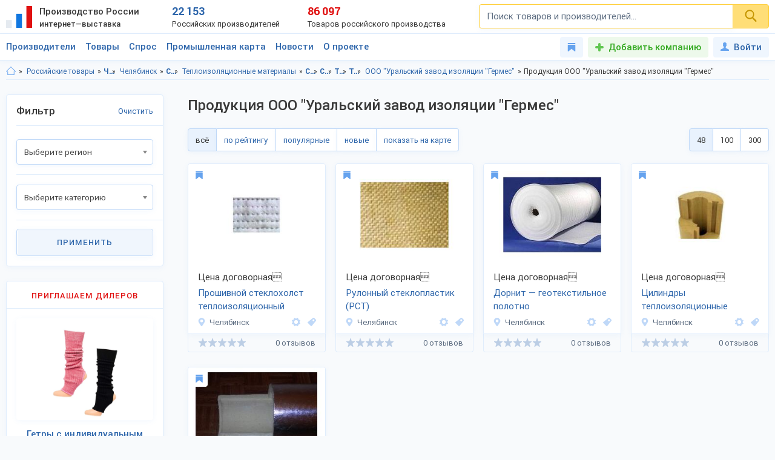

--- FILE ---
content_type: text/html; charset=utf-8
request_url: https://productcenter.ru/products/producer-1267-produkciya-ooo-uralskii-zavod-izoliatsii-giermies
body_size: 32460
content:
<!DOCTYPE html><html lang="ru"><head><title>Продукция ООО "Уральский завод изоляции "Гермес" — продажа оптом, цены на 30-300% дешевле розницы. Каталог 2026:  новые и популярные товары. Прайс-лист. Приглашаем дилеров, дистрибьюторов, оптовиков.</title><meta name="description" content="Продукция ООО Уральский завод изоляции Гермес — продажа оптом без посредников, цена на 30-300% дешевле розницы и импорта. Ищем дилеров в России, поставки на экспорт. Новые и популярные товары5. Закажите прайс-лист." /><meta property="og:type" content="website" /><meta property="og:title" content="Продукция ООО &quot;Уральский завод изоляции &quot;Гермес&quot; — продажа оптом, цены на 30-300% дешевле розницы. Каталог 2026:  новые и популярные товары. Прайс-лист. Приглашаем дилеров, дистрибьюторов, оптовиков." /><meta property="og:description" content="Продукция ООО &quot;Уральский завод изоляции &quot;Гермес&quot; — продажа оптом без посредников, цена на 30-300% дешевле розницы и импорта. Ищем дилеров в России, поставки на экспорт. Новые и популярные товары5. Закажите прайс-лист." /><meta property="og:url" content="https://productcenter.ru/products/producer-1267-produkciya-ooo-uralskii-zavod-izoliatsii-giermies" /><meta property="og:image" content="https://productcenter.ru/img/prc_images/prc_cover.jpg" /><link rel="canonical" href="https://productcenter.ru/products/producer-1267-produkciya-ooo-uralskii-zavod-izoliatsii-giermies"/><meta http-equiv="content-type" content="text/html; charset=utf-8" /><meta name="viewport" content="width=device-width, initial-scale=1"><link rel="shortcut icon" href="https://productcenter.ru/favicon.svg" type="image/svg+xml"><link rel="dns-prefetch" href="//mc.yandex.ru"/><link rel="dns-prefetch" href="//www.google-analytics.com"/><link rel="stylesheet" property="stylesheet" type="text/css" href="/css/style-v47.css"></head><body><script>(function(i,s,o,g,r,a,m){i['GoogleAnalyticsObject']=r;i[r]=i[r]||function(){(i[r].q=i[r].q||[]).push(arguments)},i[r].l=1*new Date();a=s.createElement(o),m=s.getElementsByTagName(o)[0];a.async=1;a.src=g;m.parentNode.insertBefore(a,m)})(window,document,'script','//www.google-analytics.com/analytics.js','ga');ga('create', 'UA-36115763-1', 'auto');ga('send', 'pageview');</script><div id="svg_icons"></div><div class="prc"><header class="header"><div class="space"><a href="/" class="logo"><img src="/img/logo.svg" width="43" height="40" alt="Интернет—выставка Производство России" title="Интернет—выставка Производство России"><strong>Производство России <small>интернет—выставка</small></strong></a><div class="prc_score"><div class="left"><strong>22 153</strong><small>Российских производителей</small></div><div class="right"><strong>86 097</strong><small>Товаров российского производства</small></div></div><div class="search_block"><form action="/search/" autocomplete="off"><input name="q" type="search" id="srch" class="input" placeholder="Поиск товаров и производителей..." value=""><button type="submit" class="btn"><svg width="20" height="20" class="svg _icon_search"><use xlink:href="#icon_search"></use></svg></button></form></div><div class="res_function_icons"><span class="rfi_srch"><svg class="svg_icon _search"><use xlink:href="#icon_search"></use></svg><s class="uni_close"></s></span><span class="rfi_menu"><i></i><s class="uni_close"></s></span></div></div></header><div class="nav_menu"><div class="space"><ul class="nav_links"><li><a class="link_title clh_firms" href="/producers">Производители</a></li><li><a class="link_title clh_products" href="/products">Товары</a></li><li><a class="link_title" href="/demand">Спрос</a></li><li><a class="link_title" href="/map">Промышленная карта</a></li><li><a href="/news/producers" class="link_title">Новости</a><ul class="drop_menu" style="visibility: hidden;"><li><a class="" href="/news/producers">Новости производителей</a></li><li><a class="" href="/news">События проекта</a></li></ul></li><li><a href="/home/about" class="link_title">О проекте</a><ul class="drop_menu" style="visibility: hidden;"><li><a class="" href="/home/about">О выставке</a></li><li><a class="" href="/banners">Баннеры</a></li></ul></li></ul><div class="buttons_block"><a href="/favorites" class="favorites_link" title="Избранное"><svg class="svg _icon_favorite"><use xlink:href="#icon_favorite"></use></svg> <span>Избранное</span></a><a href="/account/register" class="add_btn" title="Добавить компанию">Добавить компанию</a><!--noindex--><a data-fancybox data-src="#ModWin_SignIn" rel="nofollow" href="/account/logon?returnurl=%2Fproducts%2Fproducer-1267-produkciya-ooo-uralskii-zavod-izoliatsii-giermies" class="personal_link" title="Войти"><svg class="svg _icon_face"><use xlink:href="#icon_face"></use></svg>Войти</a><!--/noindex--></div><div class="catalog_list firms" style="visibility: hidden;"><ul class="cl_column"><li><svg class="svg c_icon215"><use xlink:href="#c_icon215"></use></svg><a href="/producers/catalog-blagoustroistvo-215" class="link">Благоустройство</a><ul class="cl_sub_links"><li><a href="/producers/catalog-zhilishchno-kommunalnoie-khoziaistvo-397" class="link">Жилищно-коммунальное хозяйство</a></li><li><a href="/producers/catalog-zabory-i-ograzhdieniia-398" class="link">Заборы и ограждения</a></li><li><a href="/producers/catalog-malyie-arkhitiekturnyie-formy-396" class="link">Малые архитектурные формы</a></li><li><a href="/producers/catalog-osvieshchieniie-i-svietotiekhnika-287" class="link">Освещение и светотехника</a></li><li><a href="/producers/catalog-sadovyi-diekor-387" class="link">Садовый декор</a></li></ul></li><li><svg class="svg c_icon26"><use xlink:href="#c_icon26"></use></svg><a href="/producers/catalog-bytovaia-tiekhnika-eliektronika-26" class="link">Бытовая техника, электроника</a><ul class="cl_sub_links"><li><a href="/producers/catalog-domashniaia-tiekhnika-154" class="link">Домашняя техника</a></li><li><a href="/producers/catalog-izmieritielnyie-pribory-320" class="link">Измерительные приборы</a></li><li><a href="/producers/catalog-klimatichieskaia-tiekhnika-319" class="link">Климатическая техника</a></li><li><a href="/producers/catalog-kompiutiernaia-tiekhnika-305" class="link">Компьютерная техника</a></li><li><a href="/producers/catalog-kukhonnaia-tiekhnika-153" class="link">Кухонная техника</a></li><li><a href="/producers/catalog-razvliekatielnaia-eliektronika-168" class="link">Развлекательная электроника</a></li><li><a href="/producers/catalog-sviaz-306" class="link">Связь</a></li><li><a href="/producers/catalog-sistiemy-umnyi-dom-322" class="link">Системы умный дом</a></li><li><a href="/producers/catalog-foto-audio-vidieozapis-321" class="link">Фото, аудио, видеозапись</a></li><li><a href="/producers/catalog-eliektronnyie-komponienty-286" class="link">Электронные компоненты</a></li></ul></li><li><svg class="svg c_icon39"><use xlink:href="#c_icon39"></use></svg><a href="/producers/catalog-galantierieia-39" class="link">Галантерея</a><ul class="cl_sub_links"><li><a href="/producers/catalog-bumazhniki-326" class="link">Бумажники</a></li><li><a href="/producers/catalog-dietskiie-sumki-325" class="link">Детские сумки</a></li><li><a href="/producers/catalog-zhienskiie-sumki-175" class="link">Женские сумки</a></li><li><a href="/producers/catalog-zonty-4142" class="link">Зонты</a></li><li><a href="/producers/catalog-muzhskiie-sumki-176" class="link">Мужские сумки</a></li><li><a href="/producers/catalog-portfieli-303" class="link">Портфели</a></li><li><a href="/producers/catalog-khoziaistviennyie-sumki-4073" class="link">Хозяйственные сумки</a></li><li><a href="/producers/catalog-chiemodany-170" class="link">Чемоданы</a></li><li><a href="/producers/catalog-chiekhly-327" class="link">Чехлы</a></li></ul></li><li><svg class="svg c_icon231"><use xlink:href="#c_icon231"></use></svg><a href="/producers/catalog-dietskaia-odiezhda-231" class="link">Детская одежда</a><ul class="cl_sub_links"><li><a href="/producers/catalog-aksiessuary-k-dietskoi-odiezhdie-358" class="link">Аксессуары к детской одежде</a></li><li><a href="/producers/catalog-vierkhniaia-dietskaia-odiezhda-351" class="link">Верхняя детская одежда</a></li><li><a href="/producers/catalog-dietskaia-odiezhda-dlia-dievochiek-1099" class="link">Детская одежда для девочек</a></li><li><a href="/producers/catalog-dietskaia-odiezhda-dlia-malchikov-1098" class="link">Детская одежда для мальчиков</a></li><li><a href="/producers/catalog-dietskiie-golovnyie-ubory-361" class="link">Детские головные уборы</a></li><li><a href="/producers/catalog-dietskiie-karnavalnyie-kostiumy-357" class="link">Детские карнавальные костюмы</a></li><li><a href="/producers/catalog-dietskoie-biel-353" class="link">Детское бельё</a></li><li><a href="/producers/catalog-domashniaia-dietskaia-odiezhda-385" class="link">Домашняя детская одежда</a></li><li><a href="/producers/catalog-odiezhda-dlia-novorozhdiennykh-356" class="link">Одежда для новорожденных</a></li><li><a href="/producers/catalog-povsiednievnaia-dietskaia-odiezhda-352" class="link">Повседневная детская одежда</a></li><li><a href="/producers/catalog-sportivnaia-dietskaia-odiezhda-354" class="link">Спортивная детская одежда</a></li><li><a href="/producers/catalog-shkolnaia-forma-355" class="link">Школьная форма</a></li></ul></li><li><svg class="svg c_icon31"><use xlink:href="#c_icon31"></use></svg><a href="/producers/catalog-dietskiie-tovary-31" class="link">Детские товары</a><ul class="cl_sub_links"><li><a href="/producers/catalog-drugiie-tovary-dlia-dietiei-246" class="link">Другие товары для детей</a></li><li><a href="/producers/catalog-igrovyie-komnaty-422" class="link">Игровые комнаты</a></li><li><a href="/producers/catalog-igrovyie-ploshchadki-245" class="link">Игровые площадки</a></li><li><a href="/producers/catalog-igrushki-244" class="link">Игрушки</a></li></ul></li><li><svg class="svg c_icon48"><use xlink:href="#c_icon48"></use></svg><a href="/producers/catalog-drugiie-tovary-48" class="link">Другие товары</a><ul class="cl_sub_links"><li><a href="/producers/catalog-prochiie-tovary-165" class="link">Прочие товары</a></li></ul></li><li><svg class="svg c_icon413"><use xlink:href="#c_icon413"></use></svg><a href="/producers/catalog-zootovary-413" class="link">Зоотовары</a><ul class="cl_sub_links"><li><a href="/producers/catalog-akvariumistika-4066" class="link">Аквариумистика</a></li><li><a href="/producers/catalog-aksiessuary-dlia-pitomtsiev-259" class="link">Аксессуары для питомцев</a></li><li><a href="/producers/catalog-vitaminy-dlia-zhivotnykh-415" class="link">Витамины для животных</a></li><li><a href="/producers/catalog-korma-dlia-domashnikh-pitomtsiev-414" class="link">Корма для домашних питомцев</a></li><li><a href="/producers/catalog-kosmietika-dlia-zhivotnykh-4070" class="link">Косметика для животных</a></li><li><a href="/producers/catalog-odiezhda-dlia-zhivotnykh-4065" class="link">Одежда для животных</a></li></ul></li><li><svg class="svg c_icon216"><use xlink:href="#c_icon216"></use></svg><a href="/producers/catalog-instrumienty-216" class="link">Инструменты</a><ul class="cl_sub_links"><li><a href="/producers/catalog-bienzinovyie-instrumienty-448" class="link">Бензиновые инструменты</a></li><li><a href="/producers/catalog-bytovyie-stanki-447" class="link">Бытовые станки</a></li><li><a href="/producers/catalog-gidravlichieskii-instrumient-4032" class="link">Гидравлический инструмент</a></li><li><a href="/producers/catalog-drugiie-instrumienty-449" class="link">Другие инструменты</a></li><li><a href="/producers/catalog-izmieritielnyie-instrumienty-442" class="link">Измерительные инструменты</a></li><li><a href="/producers/catalog-instrumienty-dlia-ziemlianykh-rabot-440" class="link">Инструменты для земляных работ</a></li><li><a href="/producers/catalog-instrumienty-dlia-svarki-445" class="link">Инструменты для сварки</a></li><li><a href="/producers/catalog-instrumienty-dlia-transportirovki-gruzov-444" class="link">Инструменты для транспортировки грузов</a></li><li><a href="/producers/catalog-maliarnyi-instrumient-4075" class="link">Малярный инструмент</a></li><li><a href="/producers/catalog-otdielochnyi-i-kladochnyi-instrumient-441" class="link">Отделочный и кладочный инструмент</a></li><li><a href="/producers/catalog-plotnitskii-i-stoliarnyi-instrumient-439" class="link">Плотницкий и столярный инструмент</a></li><li><a href="/producers/catalog-pnievmatichieskii-instrumient-446" class="link">Пневматический  инструмент</a></li><li><a href="/producers/catalog-sadovyi-instrumient-443" class="link">Садовый инструмент</a></li><li><a href="/producers/catalog-sliesarno-montazhnyie-instrumienty-438" class="link">Слесарно-монтажные инструменты</a></li><li><a href="/producers/catalog-sriedstva-zashchity-364" class="link">Средства защиты</a></li><li><a href="/producers/catalog-eliektrichieskiie-instrumienty-437" class="link">Электрические инструменты</a></li></ul></li><li><svg class="svg c_icon42"><use xlink:href="#c_icon42"></use></svg><a href="/producers/catalog-miebiel-42" class="link">Мебель</a><ul class="cl_sub_links"><li><a href="/producers/catalog-dietskaia-miebiel-174" class="link">Детская мебель</a></li><li><a href="/producers/catalog-kukhonnaia-miebiel-180" class="link">Кухонная мебель</a></li><li><a href="/producers/catalog-laboratornaia-miebiel-452" class="link">Лабораторная мебель</a></li><li><a href="/producers/catalog-miebiel-dlia-vannoi-330" class="link">Мебель для ванной</a></li><li><a href="/producers/catalog-miebiel-dlia-gostinoi-158" class="link">Мебель для гостиной</a></li><li><a href="/producers/catalog-miebiel-dlia-kafie-i-riestoranov-453" class="link">Мебель для кафе и ресторанов</a></li><li><a href="/producers/catalog-miebiel-dlia-salona-krasoty-533" class="link">Мебель для салона красоты</a></li><li><a href="/producers/catalog-miebiel-dlia-spalni-157" class="link">Мебель для спальни</a></li><li><a href="/producers/catalog-miebiel-dlia-ulitsy-i-sada-179" class="link">Мебель для улицы и сада</a></li><li><a href="/producers/catalog-miebielnaia-furnitura-159" class="link">Мебельная фурнитура</a></li><li><a href="/producers/catalog-miagkaia-miebiel-460" class="link">Мягкая мебель</a></li><li><a href="/producers/catalog-ofisnaia-miebiel-181" class="link">Офисная мебель</a></li><li><a href="/producers/catalog-prikhozhiie-i-gardierobnyie-156" class="link">Прихожие и гардеробные</a></li><li><a href="/producers/catalog-promyshliennaia-miebiel-454" class="link">Промышленная мебель</a></li><li><a href="/producers/catalog-uchiebnaia-miebiel-455" class="link">Учебная мебель</a></li></ul></li><li><svg class="svg c_icon37"><use xlink:href="#c_icon37"></use></svg><a href="/producers/catalog-mieditsinskiie-izdieliia-37" class="link">Медицинские изделия</a><ul class="cl_sub_links"><li><a href="/producers/catalog-drugaia-mieditsinskaia-produktsiia-185" class="link">Другая медицинская продукция</a></li><li><a href="/producers/catalog-mieditsinskaia-miebiel-423" class="link">Медицинская мебель</a></li><li><a href="/producers/catalog-mieditsinskiie-matierialy-164" class="link">Медицинские материалы</a></li><li><a href="/producers/catalog-mieditsinskiie-trienazh-ry-424" class="link">Медицинские тренажёры</a></li><li><a href="/producers/catalog-mieditsinskii-instrumient-184" class="link">Медицинский инструмент</a></li><li><a href="/producers/catalog-mieditsinskoie-oborudovaniie-167" class="link">Медицинское оборудование</a></li><li><a href="/producers/catalog-tiekhnichieskiie-sriedstva-rieabilitatsii-425" class="link">Технические средства реабилитации</a></li></ul></li><li><svg class="svg c_icon237"><use xlink:href="#c_icon237"></use></svg><a href="/producers/catalog-obuv-237" class="link">Обувь</a><ul class="cl_sub_links"><li><a href="/producers/catalog-dietskaia-obuv-368" class="link">Детская обувь</a></li><li><a href="/producers/catalog-zhienskaia-obuv-366" class="link">Женская обувь</a></li><li><a href="/producers/catalog-muzhskaia-obuv-367" class="link">Мужская обувь</a></li><li><a href="/producers/catalog-obuvnyie-matierialy-i-furnitura-378" class="link">Обувные материалы и фурнитура</a></li><li><a href="/producers/catalog-rabochaia-spietsialnaia-obuv-369" class="link">Рабочая, специальная обувь</a></li><li><a href="/producers/catalog-sportivnaia-obuv-379" class="link">Спортивная обувь</a></li></ul></li></ul><ul class="cl_column"><li><svg class="svg c_icon34"><use xlink:href="#c_icon34"></use></svg><a href="/producers/catalog-odiezhda-34" class="link">Одежда</a><ul class="cl_sub_links"><li><a href="/producers/catalog-golovnyie-ubory-235" class="link">Головные уборы</a></li><li><a href="/producers/catalog-zhienskaia-odiezhda-i-aksiessuary-236" class="link">Женская одежда и аксессуары</a></li><li><a href="/producers/catalog-miekhovyie-izdieliia-343" class="link">Меховые изделия</a></li><li><a href="/producers/catalog-muzhskaia-odiezhda-i-aksiessuary-311" class="link">Мужская одежда и аксессуары</a></li><li><a href="/producers/catalog-nosochno-chulochnyie-izdieliia-428" class="link">Носочно-чулочные изделия</a></li><li><a href="/producers/catalog-spietsodiezhda-234" class="link">Спецодежда</a></li></ul></li><li><svg class="svg c_icon44"><use xlink:href="#c_icon44"></use></svg><a href="/producers/catalog-optichieskiie-pribory-44" class="link">Оптические приборы</a><ul class="cl_sub_links"><li><a href="/producers/catalog-binokli-podzornyie-truby-189" class="link">Бинокли, подзорные трубы</a></li><li><a href="/producers/catalog-mikroskopy-188" class="link">Микроскопы</a></li><li><a href="/producers/catalog-pritsiely-dalnomiery-323" class="link">Прицелы, дальномеры</a></li><li><a href="/producers/catalog-prochiie-optichieskiie-tovary-186" class="link">Прочие оптические товары</a></li><li><a href="/producers/catalog-tielieskopy-190" class="link">Телескопы</a></li></ul></li><li><svg class="svg c_icon417"><use xlink:href="#c_icon417"></use></svg><a href="/producers/catalog-otdykh-417" class="link">Отдых</a><ul class="cl_sub_links"><li><a href="/producers/catalog-attraktsiony-304" class="link">Аттракционы</a></li><li><a href="/producers/catalog-vs-dlia-bani-i-sauny-450" class="link">Всё для бани и сауны</a></li><li><a href="/producers/catalog-daiving-4164" class="link">Дайвинг</a></li><li><a href="/producers/catalog-okhota-418" class="link">Охота</a></li><li><a href="/producers/catalog-razvliechieniia-420" class="link">Развлечения</a></li><li><a href="/producers/catalog-rybalka-419" class="link">Рыбалка</a></li><li><a href="/producers/catalog-tvorchiestvo-i-rukodieliie-459" class="link">Творчество и рукоделие</a></li><li><a href="/producers/catalog-turizm-268" class="link">Туризм</a></li></ul></li><li><svg class="svg c_icon45"><use xlink:href="#c_icon45"></use></svg><a href="/producers/catalog-produkty-pitaniia-45" class="link">Продукты питания</a><ul class="cl_sub_links"><li><a href="/producers/catalog-bakalieia-208" class="link">Бакалея</a></li><li><a href="/producers/catalog-gastronomiia-202" class="link">Гастрономия</a></li><li><a href="/producers/catalog-griby-788" class="link">Грибы</a></li><li><a href="/producers/catalog-dietskoie-pitaniie-207" class="link">Детское питание</a></li><li><a href="/producers/catalog-diietichieskoie-pitaniie-658" class="link">Диетическое питание</a></li><li><a href="/producers/catalog-ieda-bystrogo-prigotovlieniia-593" class="link">Еда быстрого приготовления</a></li><li><a href="/producers/catalog-konditierskiie-izdieliia-427" class="link">Кондитерские изделия</a></li><li><a href="/producers/catalog-konsiervy-615" class="link">Консервы</a></li><li><a href="/producers/catalog-krupy-601" class="link">Крупы</a></li><li><a href="/producers/catalog-kulinariia-315" class="link">Кулинария</a></li><li><a href="/producers/catalog-molochnyie-produkty-316" class="link">Молочные продукты</a></li><li><a href="/producers/catalog-morozhienoie-461" class="link">Мороженое</a></li><li><a href="/producers/catalog-muchnyie-izdieliia-680" class="link">Мучные изделия</a></li><li><a href="/producers/catalog-miaso-203" class="link">Мясо</a></li><li><a href="/producers/catalog-napitki-201" class="link">Напитки</a></li><li><a href="/producers/catalog-ovoshchi-773" class="link">Овощи</a></li><li><a href="/producers/catalog-oriekhi-799" class="link">Орехи</a></li><li><a href="/producers/catalog-pishchievyie-ingriediienty-426" class="link">Пищевые ингредиенты</a></li><li><a href="/producers/catalog-ryba-morieprodukty-317" class="link">Рыба, морепродукты</a></li><li><a href="/producers/catalog-sniekovaia-produktsiia-451" class="link">Снековая продукция</a></li><li><a href="/producers/catalog-sousy-610" class="link">Соусы</a></li><li><a href="/producers/catalog-sportivnoie-pitaniie-206" class="link">Спортивное питание</a></li><li><a href="/producers/catalog-frukty-204" class="link">Фрукты</a></li><li><a href="/producers/catalog-khliebobulochnyie-izdieliia-297" class="link">Хлебобулочные изделия</a></li><li><a href="/producers/catalog-iagody-3951" class="link">Ягоды</a></li><li><a href="/producers/catalog-iaitso-516" class="link">Яйцо</a></li></ul></li><li><svg class="svg c_icon29"><use xlink:href="#c_icon29"></use></svg><a href="/producers/catalog-promyshliennoie-oborudovaniie-29" class="link">Промышленное оборудование</a><ul class="cl_sub_links"><li><a href="/producers/catalog-dierievoobrabatyvaiushchieie-oborudovaniie-209" class="link">Деревообрабатывающее оборудование</a></li><li><a href="/producers/catalog-zapchasti-aksiessuary-300" class="link">Запчасти, аксессуары</a></li><li><a href="/producers/catalog-kompriessornoie-oborudovaniie-458" class="link">Компрессорное оборудование</a></li><li><a href="/producers/catalog-konvieiiernoie-i-gruzopod-mnoie-oborudovaniie-457" class="link">Конвейерное и грузоподъёмное оборудование</a></li><li><a href="/producers/catalog-mietalloobrabatyvaiushchieie-oborudovaniie-210" class="link">Металлообрабатывающее оборудование</a></li><li><a href="/producers/catalog-oborudovaniie-dlia-pierierabotki-otkhodov-328" class="link">Оборудование для переработки отходов</a></li><li><a href="/producers/catalog-oborudovaniie-dlia-proizvodstva-stroimatierialov-329" class="link">Оборудование для производства стройматериалов</a></li><li><a href="/producers/catalog-oborudovaniie-dobyvaiushchiei-promyshliennosti-4170" class="link">Оборудование добывающей промышленности</a></li><li><a href="/producers/catalog-oborudovaniie-l-gkoi-promyshliennosti-212" class="link">Оборудование лёгкой промышленности</a></li><li><a href="/producers/catalog-oborudovaniie-pishchievoi-promyshliennosti-211" class="link">Оборудование пищевой промышленности</a></li><li><a href="/producers/catalog-oborudovaniie-eniergietichieskoi-promyshliennosti-213" class="link">Оборудование энергетической промышленности</a></li><li><a href="/producers/catalog-ochistnoie-oborudovaniie-4072" class="link">Очистное оборудование</a></li><li><a href="/producers/catalog-promyshliennyie-iemkosti-4326" class="link">Промышленные емкости</a></li><li><a href="/producers/catalog-prochieie-oborudovaniie-214" class="link">Прочее оборудование</a></li><li><a href="/producers/catalog-stanki-i-oborudovaniie-dlia-malogo-bizniesa-309" class="link">Станки и оборудование для малого бизнеса</a></li><li><a href="/producers/catalog-upakovochnoie-oborudovaniie-554" class="link">Упаковочное оборудование</a></li></ul></li><li><svg class="svg c_icon49"><use xlink:href="#c_icon49"></use></svg><a href="/producers/catalog-rieligioznyie-i-ritualnyie-tovary-49" class="link">Религиозные и ритуальные товары</a><ul class="cl_sub_links"><li><a href="/producers/catalog-rieligioznaia-produktsiia-313" class="link">Религиозная продукция</a></li><li><a href="/producers/catalog-ritualnyie-tovary-314" class="link">Ритуальные товары</a></li></ul></li><li><svg class="svg c_icon46"><use xlink:href="#c_icon46"></use></svg><a href="/producers/catalog-sielskoie-khoziaistvo-46" class="link">Сельское хозяйство</a><ul class="cl_sub_links"><li><a href="/producers/catalog-zhivotnovodstvo-401" class="link">Животноводство</a></li><li><a href="/producers/catalog-ptitsievodstvo-407" class="link">Птицеводство</a></li><li><a href="/producers/catalog-pchielovodstvo-412" class="link">Пчеловодство</a></li><li><a href="/producers/catalog-rastieniievodstvo-400" class="link">Растениеводство</a></li><li><a href="/producers/catalog-rybnoie-khoziaistvo-404" class="link">Рыбное хозяйство</a></li></ul></li><li><svg class="svg c_icon171"><use xlink:href="#c_icon171"></use></svg><a href="/producers/catalog-sistiemy-okhrany-i-biezopasnosti-171" class="link">Системы охраны и безопасности</a><ul class="cl_sub_links"><li><a href="/producers/catalog-miekhanichieskiie-sistiemy-dostupa-371" class="link">Механические системы доступа</a></li><li><a href="/producers/catalog-pozharnaia-biezopasnost-370" class="link">Пожарная безопасность</a></li><li><a href="/producers/catalog-eliektronnyie-sistiemy-biezopasnosti-372" class="link">Электронные системы безопасности</a></li></ul></li><li><svg class="svg c_icon33"><use xlink:href="#c_icon33"></use></svg><a href="/producers/catalog-sportivnyie-tovary-33" class="link">Спортивные товары</a><ul class="cl_sub_links"><li><a href="/producers/catalog-iedinoborstva-308" class="link">Единоборства</a></li><li><a href="/producers/catalog-oborudovaniie-dlia-sportzala-1193" class="link">Оборудование для спортзала</a></li><li><a href="/producers/catalog-oborudovaniie-dlia-fitniesa-4004" class="link">Оборудование для фитнеса</a></li><li><a href="/producers/catalog-silovyie-trienazhiery-1182" class="link">Силовые тренажеры</a></li><li><a href="/producers/catalog-sportivnaia-forma-416" class="link">Спортивная форма</a></li><li><a href="/producers/catalog-sportivnoie-oborudovaniie-267" class="link">Спортивное оборудование</a></li><li><a href="/producers/catalog-sportivnyi-invientar-269" class="link">Спортивный инвентарь</a></li></ul></li><li><svg class="svg c_icon43"><use xlink:href="#c_icon43"></use></svg><a href="/producers/catalog-stroitielstvo-i-riemont-43" class="link">Строительство и ремонт</a><ul class="cl_sub_links"><li><a href="/producers/catalog-bloki-stroitielnyie-556" class="link">Блоки строительные</a></li><li><a href="/producers/catalog-vientiliatsiia-333" class="link">Вентиляция</a></li><li><a href="/producers/catalog-vodoprovod-kanalizatsiia-223" class="link">Водопровод, канализация</a></li><li><a href="/producers/catalog-gieomatierialy-567" class="link">Геоматериалы</a></li><li><a href="/producers/catalog-dvieri-218" class="link">Двери</a></li><li><a href="/producers/catalog-dorozhnyie-pokrytiia-564" class="link">Дорожные покрытия</a></li><li><a href="/producers/catalog-zhbi-561" class="link">ЖБИ</a></li><li><a href="/producers/catalog-zdaniia-zavodskoi-gotovnosti-226" class="link">Здания заводской готовности</a></li><li><a href="/producers/catalog-kirpich-555" class="link">Кирпич</a></li><li><a href="/producers/catalog-krovlia-390" class="link">Кровля</a></li><li><a href="/producers/catalog-liesomatierialy-pilomatierialy-221" class="link">Лесоматериалы, пиломатериалы</a></li><li><a href="/producers/catalog-liestnitsy-389" class="link">Лестницы</a></li><li><a href="/producers/catalog-mietalloprokat-220" class="link">Металлопрокат</a></li><li><a href="/producers/catalog-mietizy-i-kriepiezh-224" class="link">Метизы и крепеж</a></li><li><a href="/producers/catalog-okna-334" class="link">Окна</a></li><li><a href="/producers/catalog-otdielochnyie-matierialy-219" class="link">Отделочные материалы</a></li><li><a href="/producers/catalog-otoplieniie-307" class="link">Отопление</a></li><li><a href="/producers/catalog-santiekhnika-335" class="link">Сантехника</a></li><li><a href="/producers/catalog-stroitielnaia-tiekhnika-i-oborudovaniie-217" class="link">Строительная техника и оборудование</a></li><li><a href="/producers/catalog-stroitielnaia-khimiia-566" class="link">Строительная химия</a></li><li><a href="/producers/catalog-stroimatierialy-222" class="link">Стройматериалы</a></li><li><a href="/producers/catalog-tieploizoliatsionnyie-matierialy-565" class="link">Теплоизоляционные материалы</a></li><li><a href="/producers/catalog-fasadnyie-matierialy-469" class="link">Фасадные материалы</a></li></ul></li><li><svg class="svg c_icon41"><use xlink:href="#c_icon41"></use></svg><a href="/producers/catalog-syrie-polieznyie-iskopaiemyie-41" class="link">Сырье, полезные ископаемые</a><ul class="cl_sub_links"><li><a href="/producers/catalog-mietally-splavy-227" class="link">Металлы, сплавы</a></li><li><a href="/producers/catalog-polieznyie-iskopaiemyie-229" class="link">Полезные ископаемые</a></li><li><a href="/producers/catalog-prochieie-syrie-228" class="link">Прочее сырье</a></li><li><a href="/producers/catalog-syrie-vtorichnoi-pierierabotki-230" class="link">Сырье вторичной переработки</a></li></ul></li></ul><ul class="cl_column"><li><svg class="svg c_icon430"><use xlink:href="#c_icon430"></use></svg><a href="/producers/catalog-tiekstil-430" class="link">Текстиль</a><ul class="cl_sub_links"><li><a href="/producers/catalog-kozha-kozhzam-433" class="link">Кожа, кожзам</a></li><li><a href="/producers/catalog-miekh-432" class="link">Мех</a></li><li><a href="/producers/catalog-nietkanyie-matierialy-434" class="link">Нетканые материалы</a></li><li><a href="/producers/catalog-nitki-priazha-kanat-435" class="link">Нитки, пряжа, канат</a></li><li><a href="/producers/catalog-tkani-238" class="link">Ткани</a></li><li><a href="/producers/catalog-shvieinaia-furnitura-436" class="link">Швейная фурнитура</a></li></ul></li><li><svg class="svg c_icon35"><use xlink:href="#c_icon35"></use></svg><a href="/producers/catalog-tovary-dlia-doma-35" class="link">Товары для дома</a><ul class="cl_sub_links"><li><a href="/producers/catalog-bytovaia-khimiia-254" class="link">Бытовая химия</a></li><li><a href="/producers/catalog-domashnii-tiekstil-252" class="link">Домашний текстиль</a></li><li><a href="/producers/catalog-zamochno-skobianyie-izdieliia-399" class="link">Замочно-скобяные изделия</a></li><li><a href="/producers/catalog-muzykalnyie-instrumienty-253" class="link">Музыкальные инструменты</a></li><li><a href="/producers/catalog-postielnyie-prinadliezhnosti-251" class="link">Постельные принадлежности</a></li><li><a href="/producers/catalog-posuda-249" class="link">Посуда</a></li><li><a href="/producers/catalog-priedmiety-intieriera-388" class="link">Предметы интерьера</a></li><li><a href="/producers/catalog-khoztovary-250" class="link">Хозтовары</a></li></ul></li><li><svg class="svg c_icon40"><use xlink:href="#c_icon40"></use></svg><a href="/producers/catalog-tovary-lichnogo-potrieblieniia-40" class="link">Товары личного потребления</a><ul class="cl_sub_links"><li><a href="/producers/catalog-kosmietika-248" class="link">Косметика</a></li><li><a href="/producers/catalog-naruchnyie-chasy-256" class="link">Наручные часы</a></li><li><a href="/producers/catalog-ochki-kontaktnyie-linzy-187" class="link">Очки, контактные линзы</a></li><li><a href="/producers/catalog-parfiumieriia-456" class="link">Парфюмерия</a></li><li><a href="/producers/catalog-priedmiety-lichnoi-gigiieny-255" class="link">Предметы личной гигиены</a></li><li><a href="/producers/catalog-sanitarno-gigiienichieskiie-tovary-247" class="link">Санитарно-гигиенические товары</a></li></ul></li><li><svg class="svg c_icon30"><use xlink:href="#c_icon30"></use></svg><a href="/producers/catalog-torgovoie-oborudovaniie-30" class="link">Торговое оборудование</a><ul class="cl_sub_links"><li><a href="/producers/catalog-kantsieliarskiie-tovary-193" class="link">Канцелярские товары</a></li><li><a href="/producers/catalog-magazinnoie-i-ofisnoie-oborudovaniie-196" class="link">Магазинное и офисное оборудование</a></li><li><a href="/producers/catalog-raskhodnyie-matierialy-198" class="link">Расходные материалы</a></li><li><a href="/producers/catalog-rieklama-i-poligrafiia-299" class="link">Реклама и полиграфия</a></li><li><a href="/producers/catalog-skladskoie-oborudovaniie-199" class="link">Складское оборудование</a></li></ul></li><li><svg class="svg c_icon32"><use xlink:href="#c_icon32"></use></svg><a href="/producers/catalog-transport-tiekhnika-zapchasti-32" class="link">Транспорт, техника, запчасти</a><ul class="cl_sub_links"><li><a href="/producers/catalog-avtoaksiessuary-276" class="link">Автоаксессуары</a></li><li><a href="/producers/catalog-avtozapchasti-374" class="link">Автозапчасти</a></li><li><a href="/producers/catalog-avtotransport-272" class="link">Автотранспорт</a></li><li><a href="/producers/catalog-avtokhimiia-i-gsm-279" class="link">Автохимия и ГСМ</a></li><li><a href="/producers/catalog-viezdiekhody-421" class="link">Вездеходы</a></li><li><a href="/producers/catalog-vodnyi-transport-274" class="link">Водный транспорт</a></li><li><a href="/producers/catalog-vozdushnyi-transport-277" class="link">Воздушный транспорт</a></li><li><a href="/producers/catalog-zhd-transport-275" class="link">ЖД транспорт</a></li><li><a href="/producers/catalog-mototransport-324" class="link">Мототранспорт</a></li><li><a href="/producers/catalog-spietstiekhnika-273" class="link">Спецтехника</a></li></ul></li><li><svg class="svg c_icon155"><use xlink:href="#c_icon155"></use></svg><a href="/producers/catalog-upakovka-155" class="link">Упаковка</a><ul class="cl_sub_links"><li><a href="/producers/catalog-korobki-4275" class="link">Коробки</a></li><li><a href="/producers/catalog-mietallichieskaia-upakovka-569" class="link">Металлическая упаковка</a></li><li><a href="/producers/catalog-mieshki-579" class="link">Мешки</a></li><li><a href="/producers/catalog-pakiety-578" class="link">Пакеты</a></li><li><a href="/producers/catalog-plastikovyie-iemkosti-570" class="link">Пластиковые емкости</a></li><li><a href="/producers/catalog-pl-nka-4292" class="link">Плёнка</a></li><li><a href="/producers/catalog-stieklotara-572" class="link">Стеклотара</a></li><li><a href="/producers/catalog-tara-573" class="link">Тара</a></li><li><a href="/producers/catalog-upakovochnyie-matierialy-583" class="link">Упаковочные материалы</a></li><li><a href="/producers/catalog-etikietki-574" class="link">Этикетки</a></li></ul></li><li><svg class="svg c_icon36"><use xlink:href="#c_icon36"></use></svg><a href="/producers/catalog-khimichieskaia-promyshliennost-36" class="link">Химическая промышленность</a><ul class="cl_sub_links"><li><a href="/producers/catalog-krasitieli-i-pigmienty-282" class="link">Красители и пигменты</a></li><li><a href="/producers/catalog-laboratornaia-posuda-i-aksiessuary-283" class="link">Лабораторная посуда и аксессуары</a></li><li><a href="/producers/catalog-pirotiekhnika-i-goriuchiie-matierialy-285" class="link">Пиротехника и горючие материалы</a></li><li><a href="/producers/catalog-polimiery-281" class="link">Полимеры</a></li><li><a href="/producers/catalog-prochiie-tovary-khimichieskoi-promyshliennosti-284" class="link">Прочие товары химической промышленности</a></li><li><a href="/producers/catalog-khimichieskiie-vieshchiestva-280" class="link">Химические вещества</a></li></ul></li><li><svg class="svg c_icon28"><use xlink:href="#c_icon28"></use></svg><a href="/producers/catalog-eliektrotovary-28" class="link">Электротовары</a><ul class="cl_sub_links"><li><a href="/producers/catalog-osvieshchieniie-i-svietotiekhnika-287" class="link">Освещение и светотехника</a></li><li><a href="/producers/catalog-transformatory-podstantsii-291" class="link">Трансформаторы, подстанции</a></li><li><a href="/producers/catalog-eliektrodvigatieli-290" class="link">Электродвигатели</a></li><li><a href="/producers/catalog-eliektroizmieritielnyie-pribory-289" class="link">Электроизмерительные приборы</a></li><li><a href="/producers/catalog-eliektrokabiel-eliektroizoliatsiia-288" class="link">Электрокабель, электроизоляция</a></li><li><a href="/producers/catalog-eliektromontazhnoie-oborudovaniie-331" class="link">Электромонтажное оборудование</a></li><li><a href="/producers/catalog-eliektrostantsii-eliektrogienieratory-332" class="link">Электростанции, электрогенераторы</a></li><li><a href="/producers/catalog-eliektroustanovochnyie-izdieliia-292" class="link">Электроустановочные изделия</a></li></ul></li><li><svg class="svg c_icon38"><use xlink:href="#c_icon38"></use></svg><a href="/producers/catalog-iuvielirnyie-izdieliia-podarki-38" class="link">Ювелирные изделия, подарки</a><ul class="cl_sub_links"><li><a href="/producers/catalog-bizhutieriia-294" class="link">Бижутерия</a></li><li><a href="/producers/catalog-prazdnichnyie-tovary-295" class="link">Праздничные товары</a></li><li><a href="/producers/catalog-suvieniry-podarki-293" class="link">Сувениры, подарки</a></li><li><a href="/producers/catalog-iuvielirnyie-izdieliia-296" class="link">Ювелирные изделия</a></li></ul></li></ul></div><div class="catalog_list products" style="visibility: hidden;"><ul class="cl_column"><li><svg class="svg c_icon215"><use xlink:href="#c_icon215"></use></svg><a href="/products/catalog-blagoustroistvo-215" class="link">Благоустройство</a><ul class="cl_sub_links"><li><a href="/products/catalog-zhilishchno-kommunalnoie-khoziaistvo-397" class="link">Жилищно-коммунальное хозяйство</a></li><li><a href="/products/catalog-zabory-i-ograzhdieniia-398" class="link">Заборы и ограждения</a></li><li><a href="/products/catalog-malyie-arkhitiekturnyie-formy-396" class="link">Малые архитектурные формы</a></li><li><a href="/products/catalog-osvieshchieniie-i-svietotiekhnika-287" class="link">Освещение и светотехника</a></li><li><a href="/products/catalog-sadovyi-diekor-387" class="link">Садовый декор</a></li></ul></li><li><svg class="svg c_icon26"><use xlink:href="#c_icon26"></use></svg><a href="/products/catalog-bytovaia-tiekhnika-eliektronika-26" class="link">Бытовая техника, электроника</a><ul class="cl_sub_links"><li><a href="/products/catalog-domashniaia-tiekhnika-154" class="link">Домашняя техника</a></li><li><a href="/products/catalog-izmieritielnyie-pribory-320" class="link">Измерительные приборы</a></li><li><a href="/products/catalog-klimatichieskaia-tiekhnika-319" class="link">Климатическая техника</a></li><li><a href="/products/catalog-kompiutiernaia-tiekhnika-305" class="link">Компьютерная техника</a></li><li><a href="/products/catalog-kukhonnaia-tiekhnika-153" class="link">Кухонная техника</a></li><li><a href="/products/catalog-razvliekatielnaia-eliektronika-168" class="link">Развлекательная электроника</a></li><li><a href="/products/catalog-sviaz-306" class="link">Связь</a></li><li><a href="/products/catalog-sistiemy-umnyi-dom-322" class="link">Системы умный дом</a></li><li><a href="/products/catalog-foto-audio-vidieozapis-321" class="link">Фото, аудио, видеозапись</a></li><li><a href="/products/catalog-eliektronnyie-komponienty-286" class="link">Электронные компоненты</a></li></ul></li><li><svg class="svg c_icon39"><use xlink:href="#c_icon39"></use></svg><a href="/products/catalog-galantierieia-39" class="link">Галантерея</a><ul class="cl_sub_links"><li><a href="/products/catalog-bumazhniki-326" class="link">Бумажники</a></li><li><a href="/products/catalog-dietskiie-sumki-325" class="link">Детские сумки</a></li><li><a href="/products/catalog-zhienskiie-sumki-175" class="link">Женские сумки</a></li><li><a href="/products/catalog-zonty-4142" class="link">Зонты</a></li><li><a href="/products/catalog-muzhskiie-sumki-176" class="link">Мужские сумки</a></li><li><a href="/products/catalog-portfieli-303" class="link">Портфели</a></li><li><a href="/products/catalog-khoziaistviennyie-sumki-4073" class="link">Хозяйственные сумки</a></li><li><a href="/products/catalog-chiemodany-170" class="link">Чемоданы</a></li><li><a href="/products/catalog-chiekhly-327" class="link">Чехлы</a></li></ul></li><li><svg class="svg c_icon231"><use xlink:href="#c_icon231"></use></svg><a href="/products/catalog-dietskaia-odiezhda-231" class="link">Детская одежда</a><ul class="cl_sub_links"><li><a href="/products/catalog-aksiessuary-k-dietskoi-odiezhdie-358" class="link">Аксессуары к детской одежде</a></li><li><a href="/products/catalog-vierkhniaia-dietskaia-odiezhda-351" class="link">Верхняя детская одежда</a></li><li><a href="/products/catalog-dietskaia-odiezhda-dlia-dievochiek-1099" class="link">Детская одежда для девочек</a></li><li><a href="/products/catalog-dietskaia-odiezhda-dlia-malchikov-1098" class="link">Детская одежда для мальчиков</a></li><li><a href="/products/catalog-dietskiie-golovnyie-ubory-361" class="link">Детские головные уборы</a></li><li><a href="/products/catalog-dietskiie-karnavalnyie-kostiumy-357" class="link">Детские карнавальные костюмы</a></li><li><a href="/products/catalog-dietskoie-biel-353" class="link">Детское бельё</a></li><li><a href="/products/catalog-domashniaia-dietskaia-odiezhda-385" class="link">Домашняя детская одежда</a></li><li><a href="/products/catalog-odiezhda-dlia-novorozhdiennykh-356" class="link">Одежда для новорожденных</a></li><li><a href="/products/catalog-povsiednievnaia-dietskaia-odiezhda-352" class="link">Повседневная детская одежда</a></li><li><a href="/products/catalog-sportivnaia-dietskaia-odiezhda-354" class="link">Спортивная детская одежда</a></li><li><a href="/products/catalog-shkolnaia-forma-355" class="link">Школьная форма</a></li></ul></li><li><svg class="svg c_icon31"><use xlink:href="#c_icon31"></use></svg><a href="/products/catalog-dietskiie-tovary-31" class="link">Детские товары</a><ul class="cl_sub_links"><li><a href="/products/catalog-drugiie-tovary-dlia-dietiei-246" class="link">Другие товары для детей</a></li><li><a href="/products/catalog-igrovyie-komnaty-422" class="link">Игровые комнаты</a></li><li><a href="/products/catalog-igrovyie-ploshchadki-245" class="link">Игровые площадки</a></li><li><a href="/products/catalog-igrushki-244" class="link">Игрушки</a></li></ul></li><li><svg class="svg c_icon48"><use xlink:href="#c_icon48"></use></svg><a href="/products/catalog-drugiie-tovary-48" class="link">Другие товары</a><ul class="cl_sub_links"><li><a href="/products/catalog-prochiie-tovary-165" class="link">Прочие товары</a></li></ul></li><li><svg class="svg c_icon413"><use xlink:href="#c_icon413"></use></svg><a href="/products/catalog-zootovary-413" class="link">Зоотовары</a><ul class="cl_sub_links"><li><a href="/products/catalog-akvariumistika-4066" class="link">Аквариумистика</a></li><li><a href="/products/catalog-aksiessuary-dlia-pitomtsiev-259" class="link">Аксессуары для питомцев</a></li><li><a href="/products/catalog-vitaminy-dlia-zhivotnykh-415" class="link">Витамины для животных</a></li><li><a href="/products/catalog-korma-dlia-domashnikh-pitomtsiev-414" class="link">Корма для домашних питомцев</a></li><li><a href="/products/catalog-kosmietika-dlia-zhivotnykh-4070" class="link">Косметика для животных</a></li><li><a href="/products/catalog-odiezhda-dlia-zhivotnykh-4065" class="link">Одежда для животных</a></li></ul></li><li><svg class="svg c_icon216"><use xlink:href="#c_icon216"></use></svg><a href="/products/catalog-instrumienty-216" class="link">Инструменты</a><ul class="cl_sub_links"><li><a href="/products/catalog-bienzinovyie-instrumienty-448" class="link">Бензиновые инструменты</a></li><li><a href="/products/catalog-bytovyie-stanki-447" class="link">Бытовые станки</a></li><li><a href="/products/catalog-gidravlichieskii-instrumient-4032" class="link">Гидравлический инструмент</a></li><li><a href="/products/catalog-drugiie-instrumienty-449" class="link">Другие инструменты</a></li><li><a href="/products/catalog-izmieritielnyie-instrumienty-442" class="link">Измерительные инструменты</a></li><li><a href="/products/catalog-instrumienty-dlia-ziemlianykh-rabot-440" class="link">Инструменты для земляных работ</a></li><li><a href="/products/catalog-instrumienty-dlia-svarki-445" class="link">Инструменты для сварки</a></li><li><a href="/products/catalog-instrumienty-dlia-transportirovki-gruzov-444" class="link">Инструменты для транспортировки грузов</a></li><li><a href="/products/catalog-maliarnyi-instrumient-4075" class="link">Малярный инструмент</a></li><li><a href="/products/catalog-otdielochnyi-i-kladochnyi-instrumient-441" class="link">Отделочный и кладочный инструмент</a></li><li><a href="/products/catalog-plotnitskii-i-stoliarnyi-instrumient-439" class="link">Плотницкий и столярный инструмент</a></li><li><a href="/products/catalog-pnievmatichieskii-instrumient-446" class="link">Пневматический  инструмент</a></li><li><a href="/products/catalog-sadovyi-instrumient-443" class="link">Садовый инструмент</a></li><li><a href="/products/catalog-sliesarno-montazhnyie-instrumienty-438" class="link">Слесарно-монтажные инструменты</a></li><li><a href="/products/catalog-sriedstva-zashchity-364" class="link">Средства защиты</a></li><li><a href="/products/catalog-eliektrichieskiie-instrumienty-437" class="link">Электрические инструменты</a></li></ul></li><li><svg class="svg c_icon42"><use xlink:href="#c_icon42"></use></svg><a href="/products/catalog-miebiel-42" class="link">Мебель</a><ul class="cl_sub_links"><li><a href="/products/catalog-dietskaia-miebiel-174" class="link">Детская мебель</a></li><li><a href="/products/catalog-kukhonnaia-miebiel-180" class="link">Кухонная мебель</a></li><li><a href="/products/catalog-laboratornaia-miebiel-452" class="link">Лабораторная мебель</a></li><li><a href="/products/catalog-miebiel-dlia-vannoi-330" class="link">Мебель для ванной</a></li><li><a href="/products/catalog-miebiel-dlia-gostinoi-158" class="link">Мебель для гостиной</a></li><li><a href="/products/catalog-miebiel-dlia-kafie-i-riestoranov-453" class="link">Мебель для кафе и ресторанов</a></li><li><a href="/products/catalog-miebiel-dlia-salona-krasoty-533" class="link">Мебель для салона красоты</a></li><li><a href="/products/catalog-miebiel-dlia-spalni-157" class="link">Мебель для спальни</a></li><li><a href="/products/catalog-miebiel-dlia-ulitsy-i-sada-179" class="link">Мебель для улицы и сада</a></li><li><a href="/products/catalog-miebielnaia-furnitura-159" class="link">Мебельная фурнитура</a></li><li><a href="/products/catalog-miagkaia-miebiel-460" class="link">Мягкая мебель</a></li><li><a href="/products/catalog-ofisnaia-miebiel-181" class="link">Офисная мебель</a></li><li><a href="/products/catalog-prikhozhiie-i-gardierobnyie-156" class="link">Прихожие и гардеробные</a></li><li><a href="/products/catalog-promyshliennaia-miebiel-454" class="link">Промышленная мебель</a></li><li><a href="/products/catalog-uchiebnaia-miebiel-455" class="link">Учебная мебель</a></li></ul></li><li><svg class="svg c_icon37"><use xlink:href="#c_icon37"></use></svg><a href="/products/catalog-mieditsinskiie-izdieliia-37" class="link">Медицинские изделия</a><ul class="cl_sub_links"><li><a href="/products/catalog-drugaia-mieditsinskaia-produktsiia-185" class="link">Другая медицинская продукция</a></li><li><a href="/products/catalog-mieditsinskaia-miebiel-423" class="link">Медицинская мебель</a></li><li><a href="/products/catalog-mieditsinskiie-matierialy-164" class="link">Медицинские материалы</a></li><li><a href="/products/catalog-mieditsinskiie-trienazh-ry-424" class="link">Медицинские тренажёры</a></li><li><a href="/products/catalog-mieditsinskii-instrumient-184" class="link">Медицинский инструмент</a></li><li><a href="/products/catalog-mieditsinskoie-oborudovaniie-167" class="link">Медицинское оборудование</a></li><li><a href="/products/catalog-tiekhnichieskiie-sriedstva-rieabilitatsii-425" class="link">Технические средства реабилитации</a></li></ul></li><li><svg class="svg c_icon237"><use xlink:href="#c_icon237"></use></svg><a href="/products/catalog-obuv-237" class="link">Обувь</a><ul class="cl_sub_links"><li><a href="/products/catalog-dietskaia-obuv-368" class="link">Детская обувь</a></li><li><a href="/products/catalog-zhienskaia-obuv-366" class="link">Женская обувь</a></li><li><a href="/products/catalog-muzhskaia-obuv-367" class="link">Мужская обувь</a></li><li><a href="/products/catalog-obuvnyie-matierialy-i-furnitura-378" class="link">Обувные материалы и фурнитура</a></li><li><a href="/products/catalog-rabochaia-spietsialnaia-obuv-369" class="link">Рабочая, специальная обувь</a></li><li><a href="/products/catalog-sportivnaia-obuv-379" class="link">Спортивная обувь</a></li></ul></li></ul><ul class="cl_column"><li><svg class="svg c_icon34"><use xlink:href="#c_icon34"></use></svg><a href="/products/catalog-odiezhda-34" class="link">Одежда</a><ul class="cl_sub_links"><li><a href="/products/catalog-golovnyie-ubory-235" class="link">Головные уборы</a></li><li><a href="/products/catalog-zhienskaia-odiezhda-i-aksiessuary-236" class="link">Женская одежда и аксессуары</a></li><li><a href="/products/catalog-miekhovyie-izdieliia-343" class="link">Меховые изделия</a></li><li><a href="/products/catalog-muzhskaia-odiezhda-i-aksiessuary-311" class="link">Мужская одежда и аксессуары</a></li><li><a href="/products/catalog-nosochno-chulochnyie-izdieliia-428" class="link">Носочно-чулочные изделия</a></li><li><a href="/products/catalog-spietsodiezhda-234" class="link">Спецодежда</a></li></ul></li><li><svg class="svg c_icon44"><use xlink:href="#c_icon44"></use></svg><a href="/products/catalog-optichieskiie-pribory-44" class="link">Оптические приборы</a><ul class="cl_sub_links"><li><a href="/products/catalog-binokli-podzornyie-truby-189" class="link">Бинокли, подзорные трубы</a></li><li><a href="/products/catalog-mikroskopy-188" class="link">Микроскопы</a></li><li><a href="/products/catalog-pritsiely-dalnomiery-323" class="link">Прицелы, дальномеры</a></li><li><a href="/products/catalog-prochiie-optichieskiie-tovary-186" class="link">Прочие оптические товары</a></li><li><a href="/products/catalog-tielieskopy-190" class="link">Телескопы</a></li></ul></li><li><svg class="svg c_icon417"><use xlink:href="#c_icon417"></use></svg><a href="/products/catalog-otdykh-417" class="link">Отдых</a><ul class="cl_sub_links"><li><a href="/products/catalog-attraktsiony-304" class="link">Аттракционы</a></li><li><a href="/products/catalog-vs-dlia-bani-i-sauny-450" class="link">Всё для бани и сауны</a></li><li><a href="/products/catalog-daiving-4164" class="link">Дайвинг</a></li><li><a href="/products/catalog-okhota-418" class="link">Охота</a></li><li><a href="/products/catalog-razvliechieniia-420" class="link">Развлечения</a></li><li><a href="/products/catalog-rybalka-419" class="link">Рыбалка</a></li><li><a href="/products/catalog-tvorchiestvo-i-rukodieliie-459" class="link">Творчество и рукоделие</a></li><li><a href="/products/catalog-turizm-268" class="link">Туризм</a></li></ul></li><li><svg class="svg c_icon45"><use xlink:href="#c_icon45"></use></svg><a href="/products/catalog-produkty-pitaniia-45" class="link">Продукты питания</a><ul class="cl_sub_links"><li><a href="/products/catalog-bakalieia-208" class="link">Бакалея</a></li><li><a href="/products/catalog-gastronomiia-202" class="link">Гастрономия</a></li><li><a href="/products/catalog-griby-788" class="link">Грибы</a></li><li><a href="/products/catalog-dietskoie-pitaniie-207" class="link">Детское питание</a></li><li><a href="/products/catalog-diietichieskoie-pitaniie-658" class="link">Диетическое питание</a></li><li><a href="/products/catalog-ieda-bystrogo-prigotovlieniia-593" class="link">Еда быстрого приготовления</a></li><li><a href="/products/catalog-konditierskiie-izdieliia-427" class="link">Кондитерские изделия</a></li><li><a href="/products/catalog-konsiervy-615" class="link">Консервы</a></li><li><a href="/products/catalog-krupy-601" class="link">Крупы</a></li><li><a href="/products/catalog-kulinariia-315" class="link">Кулинария</a></li><li><a href="/products/catalog-molochnyie-produkty-316" class="link">Молочные продукты</a></li><li><a href="/products/catalog-morozhienoie-461" class="link">Мороженое</a></li><li><a href="/products/catalog-muchnyie-izdieliia-680" class="link">Мучные изделия</a></li><li><a href="/products/catalog-miaso-203" class="link">Мясо</a></li><li><a href="/products/catalog-napitki-201" class="link">Напитки</a></li><li><a href="/products/catalog-ovoshchi-773" class="link">Овощи</a></li><li><a href="/products/catalog-oriekhi-799" class="link">Орехи</a></li><li><a href="/products/catalog-pishchievyie-ingriediienty-426" class="link">Пищевые ингредиенты</a></li><li><a href="/products/catalog-ryba-morieprodukty-317" class="link">Рыба, морепродукты</a></li><li><a href="/products/catalog-sniekovaia-produktsiia-451" class="link">Снековая продукция</a></li><li><a href="/products/catalog-sousy-610" class="link">Соусы</a></li><li><a href="/products/catalog-sportivnoie-pitaniie-206" class="link">Спортивное питание</a></li><li><a href="/products/catalog-frukty-204" class="link">Фрукты</a></li><li><a href="/products/catalog-khliebobulochnyie-izdieliia-297" class="link">Хлебобулочные изделия</a></li><li><a href="/products/catalog-iagody-3951" class="link">Ягоды</a></li><li><a href="/products/catalog-iaitso-516" class="link">Яйцо</a></li></ul></li><li><svg class="svg c_icon29"><use xlink:href="#c_icon29"></use></svg><a href="/products/catalog-promyshliennoie-oborudovaniie-29" class="link">Промышленное оборудование</a><ul class="cl_sub_links"><li><a href="/products/catalog-dierievoobrabatyvaiushchieie-oborudovaniie-209" class="link">Деревообрабатывающее оборудование</a></li><li><a href="/products/catalog-zapchasti-aksiessuary-300" class="link">Запчасти, аксессуары</a></li><li><a href="/products/catalog-kompriessornoie-oborudovaniie-458" class="link">Компрессорное оборудование</a></li><li><a href="/products/catalog-konvieiiernoie-i-gruzopod-mnoie-oborudovaniie-457" class="link">Конвейерное и грузоподъёмное оборудование</a></li><li><a href="/products/catalog-mietalloobrabatyvaiushchieie-oborudovaniie-210" class="link">Металлообрабатывающее оборудование</a></li><li><a href="/products/catalog-oborudovaniie-dlia-pierierabotki-otkhodov-328" class="link">Оборудование для переработки отходов</a></li><li><a href="/products/catalog-oborudovaniie-dlia-proizvodstva-stroimatierialov-329" class="link">Оборудование для производства стройматериалов</a></li><li><a href="/products/catalog-oborudovaniie-dobyvaiushchiei-promyshliennosti-4170" class="link">Оборудование добывающей промышленности</a></li><li><a href="/products/catalog-oborudovaniie-l-gkoi-promyshliennosti-212" class="link">Оборудование лёгкой промышленности</a></li><li><a href="/products/catalog-oborudovaniie-pishchievoi-promyshliennosti-211" class="link">Оборудование пищевой промышленности</a></li><li><a href="/products/catalog-oborudovaniie-eniergietichieskoi-promyshliennosti-213" class="link">Оборудование энергетической промышленности</a></li><li><a href="/products/catalog-ochistnoie-oborudovaniie-4072" class="link">Очистное оборудование</a></li><li><a href="/products/catalog-promyshliennyie-iemkosti-4326" class="link">Промышленные емкости</a></li><li><a href="/products/catalog-prochieie-oborudovaniie-214" class="link">Прочее оборудование</a></li><li><a href="/products/catalog-stanki-i-oborudovaniie-dlia-malogo-bizniesa-309" class="link">Станки и оборудование для малого бизнеса</a></li><li><a href="/products/catalog-upakovochnoie-oborudovaniie-554" class="link">Упаковочное оборудование</a></li></ul></li><li><svg class="svg c_icon49"><use xlink:href="#c_icon49"></use></svg><a href="/products/catalog-rieligioznyie-i-ritualnyie-tovary-49" class="link">Религиозные и ритуальные товары</a><ul class="cl_sub_links"><li><a href="/products/catalog-rieligioznaia-produktsiia-313" class="link">Религиозная продукция</a></li><li><a href="/products/catalog-ritualnyie-tovary-314" class="link">Ритуальные товары</a></li></ul></li><li><svg class="svg c_icon46"><use xlink:href="#c_icon46"></use></svg><a href="/products/catalog-sielskoie-khoziaistvo-46" class="link">Сельское хозяйство</a><ul class="cl_sub_links"><li><a href="/products/catalog-zhivotnovodstvo-401" class="link">Животноводство</a></li><li><a href="/products/catalog-ptitsievodstvo-407" class="link">Птицеводство</a></li><li><a href="/products/catalog-pchielovodstvo-412" class="link">Пчеловодство</a></li><li><a href="/products/catalog-rastieniievodstvo-400" class="link">Растениеводство</a></li><li><a href="/products/catalog-rybnoie-khoziaistvo-404" class="link">Рыбное хозяйство</a></li></ul></li><li><svg class="svg c_icon171"><use xlink:href="#c_icon171"></use></svg><a href="/products/catalog-sistiemy-okhrany-i-biezopasnosti-171" class="link">Системы охраны и безопасности</a><ul class="cl_sub_links"><li><a href="/products/catalog-miekhanichieskiie-sistiemy-dostupa-371" class="link">Механические системы доступа</a></li><li><a href="/products/catalog-pozharnaia-biezopasnost-370" class="link">Пожарная безопасность</a></li><li><a href="/products/catalog-eliektronnyie-sistiemy-biezopasnosti-372" class="link">Электронные системы безопасности</a></li></ul></li><li><svg class="svg c_icon33"><use xlink:href="#c_icon33"></use></svg><a href="/products/catalog-sportivnyie-tovary-33" class="link">Спортивные товары</a><ul class="cl_sub_links"><li><a href="/products/catalog-iedinoborstva-308" class="link">Единоборства</a></li><li><a href="/products/catalog-oborudovaniie-dlia-sportzala-1193" class="link">Оборудование для спортзала</a></li><li><a href="/products/catalog-oborudovaniie-dlia-fitniesa-4004" class="link">Оборудование для фитнеса</a></li><li><a href="/products/catalog-silovyie-trienazhiery-1182" class="link">Силовые тренажеры</a></li><li><a href="/products/catalog-sportivnaia-forma-416" class="link">Спортивная форма</a></li><li><a href="/products/catalog-sportivnoie-oborudovaniie-267" class="link">Спортивное оборудование</a></li><li><a href="/products/catalog-sportivnyi-invientar-269" class="link">Спортивный инвентарь</a></li></ul></li><li><svg class="svg c_icon43"><use xlink:href="#c_icon43"></use></svg><a href="/products/catalog-stroitielstvo-i-riemont-43" class="link">Строительство и ремонт</a><ul class="cl_sub_links"><li><a href="/products/catalog-bloki-stroitielnyie-556" class="link">Блоки строительные</a></li><li><a href="/products/catalog-vientiliatsiia-333" class="link">Вентиляция</a></li><li><a href="/products/catalog-vodoprovod-kanalizatsiia-223" class="link">Водопровод, канализация</a></li><li><a href="/products/catalog-gieomatierialy-567" class="link">Геоматериалы</a></li><li><a href="/products/catalog-dvieri-218" class="link">Двери</a></li><li><a href="/products/catalog-dorozhnyie-pokrytiia-564" class="link">Дорожные покрытия</a></li><li><a href="/products/catalog-zhbi-561" class="link">ЖБИ</a></li><li><a href="/products/catalog-zdaniia-zavodskoi-gotovnosti-226" class="link">Здания заводской готовности</a></li><li><a href="/products/catalog-kirpich-555" class="link">Кирпич</a></li><li><a href="/products/catalog-krovlia-390" class="link">Кровля</a></li><li><a href="/products/catalog-liesomatierialy-pilomatierialy-221" class="link">Лесоматериалы, пиломатериалы</a></li><li><a href="/products/catalog-liestnitsy-389" class="link">Лестницы</a></li><li><a href="/products/catalog-mietalloprokat-220" class="link">Металлопрокат</a></li><li><a href="/products/catalog-mietizy-i-kriepiezh-224" class="link">Метизы и крепеж</a></li><li><a href="/products/catalog-okna-334" class="link">Окна</a></li><li><a href="/products/catalog-otdielochnyie-matierialy-219" class="link">Отделочные материалы</a></li><li><a href="/products/catalog-otoplieniie-307" class="link">Отопление</a></li><li><a href="/products/catalog-santiekhnika-335" class="link">Сантехника</a></li><li><a href="/products/catalog-stroitielnaia-tiekhnika-i-oborudovaniie-217" class="link">Строительная техника и оборудование</a></li><li><a href="/products/catalog-stroitielnaia-khimiia-566" class="link">Строительная химия</a></li><li><a href="/products/catalog-stroimatierialy-222" class="link">Стройматериалы</a></li><li><a href="/products/catalog-tieploizoliatsionnyie-matierialy-565" class="link">Теплоизоляционные материалы</a></li><li><a href="/products/catalog-fasadnyie-matierialy-469" class="link">Фасадные материалы</a></li></ul></li><li><svg class="svg c_icon41"><use xlink:href="#c_icon41"></use></svg><a href="/products/catalog-syrie-polieznyie-iskopaiemyie-41" class="link">Сырье, полезные ископаемые</a><ul class="cl_sub_links"><li><a href="/products/catalog-mietally-splavy-227" class="link">Металлы, сплавы</a></li><li><a href="/products/catalog-polieznyie-iskopaiemyie-229" class="link">Полезные ископаемые</a></li><li><a href="/products/catalog-prochieie-syrie-228" class="link">Прочее сырье</a></li><li><a href="/products/catalog-syrie-vtorichnoi-pierierabotki-230" class="link">Сырье вторичной переработки</a></li></ul></li></ul><ul class="cl_column"><li><svg class="svg c_icon430"><use xlink:href="#c_icon430"></use></svg><a href="/products/catalog-tiekstil-430" class="link">Текстиль</a><ul class="cl_sub_links"><li><a href="/products/catalog-kozha-kozhzam-433" class="link">Кожа, кожзам</a></li><li><a href="/products/catalog-miekh-432" class="link">Мех</a></li><li><a href="/products/catalog-nietkanyie-matierialy-434" class="link">Нетканые материалы</a></li><li><a href="/products/catalog-nitki-priazha-kanat-435" class="link">Нитки, пряжа, канат</a></li><li><a href="/products/catalog-tkani-238" class="link">Ткани</a></li><li><a href="/products/catalog-shvieinaia-furnitura-436" class="link">Швейная фурнитура</a></li></ul></li><li><svg class="svg c_icon35"><use xlink:href="#c_icon35"></use></svg><a href="/products/catalog-tovary-dlia-doma-35" class="link">Товары для дома</a><ul class="cl_sub_links"><li><a href="/products/catalog-bytovaia-khimiia-254" class="link">Бытовая химия</a></li><li><a href="/products/catalog-domashnii-tiekstil-252" class="link">Домашний текстиль</a></li><li><a href="/products/catalog-zamochno-skobianyie-izdieliia-399" class="link">Замочно-скобяные изделия</a></li><li><a href="/products/catalog-muzykalnyie-instrumienty-253" class="link">Музыкальные инструменты</a></li><li><a href="/products/catalog-postielnyie-prinadliezhnosti-251" class="link">Постельные принадлежности</a></li><li><a href="/products/catalog-posuda-249" class="link">Посуда</a></li><li><a href="/products/catalog-priedmiety-intieriera-388" class="link">Предметы интерьера</a></li><li><a href="/products/catalog-khoztovary-250" class="link">Хозтовары</a></li></ul></li><li><svg class="svg c_icon40"><use xlink:href="#c_icon40"></use></svg><a href="/products/catalog-tovary-lichnogo-potrieblieniia-40" class="link">Товары личного потребления</a><ul class="cl_sub_links"><li><a href="/products/catalog-kosmietika-248" class="link">Косметика</a></li><li><a href="/products/catalog-naruchnyie-chasy-256" class="link">Наручные часы</a></li><li><a href="/products/catalog-ochki-kontaktnyie-linzy-187" class="link">Очки, контактные линзы</a></li><li><a href="/products/catalog-parfiumieriia-456" class="link">Парфюмерия</a></li><li><a href="/products/catalog-priedmiety-lichnoi-gigiieny-255" class="link">Предметы личной гигиены</a></li><li><a href="/products/catalog-sanitarno-gigiienichieskiie-tovary-247" class="link">Санитарно-гигиенические товары</a></li></ul></li><li><svg class="svg c_icon30"><use xlink:href="#c_icon30"></use></svg><a href="/products/catalog-torgovoie-oborudovaniie-30" class="link">Торговое оборудование</a><ul class="cl_sub_links"><li><a href="/products/catalog-kantsieliarskiie-tovary-193" class="link">Канцелярские товары</a></li><li><a href="/products/catalog-magazinnoie-i-ofisnoie-oborudovaniie-196" class="link">Магазинное и офисное оборудование</a></li><li><a href="/products/catalog-raskhodnyie-matierialy-198" class="link">Расходные материалы</a></li><li><a href="/products/catalog-rieklama-i-poligrafiia-299" class="link">Реклама и полиграфия</a></li><li><a href="/products/catalog-skladskoie-oborudovaniie-199" class="link">Складское оборудование</a></li></ul></li><li><svg class="svg c_icon32"><use xlink:href="#c_icon32"></use></svg><a href="/products/catalog-transport-tiekhnika-zapchasti-32" class="link">Транспорт, техника, запчасти</a><ul class="cl_sub_links"><li><a href="/products/catalog-avtoaksiessuary-276" class="link">Автоаксессуары</a></li><li><a href="/products/catalog-avtozapchasti-374" class="link">Автозапчасти</a></li><li><a href="/products/catalog-avtotransport-272" class="link">Автотранспорт</a></li><li><a href="/products/catalog-avtokhimiia-i-gsm-279" class="link">Автохимия и ГСМ</a></li><li><a href="/products/catalog-viezdiekhody-421" class="link">Вездеходы</a></li><li><a href="/products/catalog-vodnyi-transport-274" class="link">Водный транспорт</a></li><li><a href="/products/catalog-vozdushnyi-transport-277" class="link">Воздушный транспорт</a></li><li><a href="/products/catalog-zhd-transport-275" class="link">ЖД транспорт</a></li><li><a href="/products/catalog-mototransport-324" class="link">Мототранспорт</a></li><li><a href="/products/catalog-spietstiekhnika-273" class="link">Спецтехника</a></li></ul></li><li><svg class="svg c_icon155"><use xlink:href="#c_icon155"></use></svg><a href="/products/catalog-upakovka-155" class="link">Упаковка</a><ul class="cl_sub_links"><li><a href="/products/catalog-korobki-4275" class="link">Коробки</a></li><li><a href="/products/catalog-mietallichieskaia-upakovka-569" class="link">Металлическая упаковка</a></li><li><a href="/products/catalog-mieshki-579" class="link">Мешки</a></li><li><a href="/products/catalog-pakiety-578" class="link">Пакеты</a></li><li><a href="/products/catalog-plastikovyie-iemkosti-570" class="link">Пластиковые емкости</a></li><li><a href="/products/catalog-pl-nka-4292" class="link">Плёнка</a></li><li><a href="/products/catalog-stieklotara-572" class="link">Стеклотара</a></li><li><a href="/products/catalog-tara-573" class="link">Тара</a></li><li><a href="/products/catalog-upakovochnyie-matierialy-583" class="link">Упаковочные материалы</a></li><li><a href="/products/catalog-etikietki-574" class="link">Этикетки</a></li></ul></li><li><svg class="svg c_icon36"><use xlink:href="#c_icon36"></use></svg><a href="/products/catalog-khimichieskaia-promyshliennost-36" class="link">Химическая промышленность</a><ul class="cl_sub_links"><li><a href="/products/catalog-krasitieli-i-pigmienty-282" class="link">Красители и пигменты</a></li><li><a href="/products/catalog-laboratornaia-posuda-i-aksiessuary-283" class="link">Лабораторная посуда и аксессуары</a></li><li><a href="/products/catalog-pirotiekhnika-i-goriuchiie-matierialy-285" class="link">Пиротехника и горючие материалы</a></li><li><a href="/products/catalog-polimiery-281" class="link">Полимеры</a></li><li><a href="/products/catalog-prochiie-tovary-khimichieskoi-promyshliennosti-284" class="link">Прочие товары химической промышленности</a></li><li><a href="/products/catalog-khimichieskiie-vieshchiestva-280" class="link">Химические вещества</a></li></ul></li><li><svg class="svg c_icon28"><use xlink:href="#c_icon28"></use></svg><a href="/products/catalog-eliektrotovary-28" class="link">Электротовары</a><ul class="cl_sub_links"><li><a href="/products/catalog-osvieshchieniie-i-svietotiekhnika-287" class="link">Освещение и светотехника</a></li><li><a href="/products/catalog-transformatory-podstantsii-291" class="link">Трансформаторы, подстанции</a></li><li><a href="/products/catalog-eliektrodvigatieli-290" class="link">Электродвигатели</a></li><li><a href="/products/catalog-eliektroizmieritielnyie-pribory-289" class="link">Электроизмерительные приборы</a></li><li><a href="/products/catalog-eliektrokabiel-eliektroizoliatsiia-288" class="link">Электрокабель, электроизоляция</a></li><li><a href="/products/catalog-eliektromontazhnoie-oborudovaniie-331" class="link">Электромонтажное оборудование</a></li><li><a href="/products/catalog-eliektrostantsii-eliektrogienieratory-332" class="link">Электростанции, электрогенераторы</a></li><li><a href="/products/catalog-eliektroustanovochnyie-izdieliia-292" class="link">Электроустановочные изделия</a></li></ul></li><li><svg class="svg c_icon38"><use xlink:href="#c_icon38"></use></svg><a href="/products/catalog-iuvielirnyie-izdieliia-podarki-38" class="link">Ювелирные изделия, подарки</a><ul class="cl_sub_links"><li><a href="/products/catalog-bizhutieriia-294" class="link">Бижутерия</a></li><li><a href="/products/catalog-prazdnichnyie-tovary-295" class="link">Праздничные товары</a></li><li><a href="/products/catalog-suvieniry-podarki-293" class="link">Сувениры, подарки</a></li><li><a href="/products/catalog-iuvielirnyie-izdieliia-296" class="link">Ювелирные изделия</a></li></ul></li></ul></div></div></div><div class="crumbs"><div class="space"><ul class="crumbs_list" itemscope itemtype="http://schema.org/BreadcrumbList"><li class="crumb" itemprop="itemListElement" itemscope="" itemtype="http://schema.org/ListItem"><a itemprop="item" href="/" class="home_link" title="На главную старницу"><svg class="svg _icon_home_link"><use xlink:href="#icon_home_link"></use></svg><meta itemprop="name" content="Главная"></a><meta itemprop="position" content="1"></li><li itemprop="itemListElement" itemscope itemtype="http://schema.org/ListItem" class="crumb extra "><div><a itemprop="item" href="/products">Российские товары<meta itemprop="name" content="Российские товары"></a></div><meta itemprop="position" content="2"></li><li itemprop="itemListElement" itemscope itemtype="http://schema.org/ListItem" class="crumb extra short"><div><a itemprop="item" href="/products/r-chieliabinskaia-obl-224">Челябинская область<meta itemprop="name" content="Челябинская область"></a></div><meta itemprop="position" content="3"></li><li itemprop="itemListElement" itemscope itemtype="http://schema.org/ListItem" class="crumb extra "><div><a itemprop="item" href="/products/r-chieliabinskaia-obl-224/c-chieliabinsk-4184">Челябинск<meta itemprop="name" content="Челябинск"></a></div><meta itemprop="position" content="4"></li><li itemprop="itemListElement" itemscope itemtype="http://schema.org/ListItem" class="crumb extra short"><div><a itemprop="item" href="/products/catalog-stroitielstvo-i-riemont-43">Строительство и ремонт<meta itemprop="name" content="Строительство и ремонт"></a></div><meta itemprop="position" content="5"></li><li itemprop="itemListElement" itemscope itemtype="http://schema.org/ListItem" class="crumb extra "><div><a itemprop="item" href="/products/catalog-tieploizoliatsionnyie-matierialy-565">Теплоизоляционные материалы<meta itemprop="name" content="Теплоизоляционные материалы"></a></div><meta itemprop="position" content="6"></li><li itemprop="itemListElement" itemscope itemtype="http://schema.org/ListItem" class="crumb extra short"><div><a itemprop="item" href="/products/r-chieliabinskaia-obl-224/catalog-stroitielstvo-i-riemont-43">Строительство и ремонт, Челябинская область<meta itemprop="name" content="Строительство и ремонт, Челябинская область"></a></div><meta itemprop="position" content="7"></li><li itemprop="itemListElement" itemscope itemtype="http://schema.org/ListItem" class="crumb extra short"><div><a itemprop="item" href="/products/r-chieliabinskaia-obl-224/c-chieliabinsk-4184/catalog-stroitielstvo-i-riemont-43">Строительство и ремонт, г.Челябинск<meta itemprop="name" content="Строительство и ремонт, г.Челябинск"></a></div><meta itemprop="position" content="8"></li><li itemprop="itemListElement" itemscope itemtype="http://schema.org/ListItem" class="crumb extra short"><div><a itemprop="item" href="/products/r-chieliabinskaia-obl-224/catalog-tieploizoliatsionnyie-matierialy-565">Теплоизоляционные материалы, Челябинская область<meta itemprop="name" content="Теплоизоляционные материалы, Челябинская область"></a></div><meta itemprop="position" content="9"></li><li itemprop="itemListElement" itemscope itemtype="http://schema.org/ListItem" class="crumb extra short"><div><a itemprop="item" href="/products/r-chieliabinskaia-obl-224/c-chieliabinsk-4184/catalog-tieploizoliatsionnyie-matierialy-565">Теплоизоляционные материалы, г.Челябинск<meta itemprop="name" content="Теплоизоляционные материалы, г.Челябинск"></a></div><meta itemprop="position" content="10"></li><li itemprop="itemListElement" itemscope itemtype="http://schema.org/ListItem" class="crumb extra "><div><a itemprop="item" href="/producers/1267/ooo-uralskii-zavod-izoliatsii-giermies">ООО "Уральский завод изоляции "Гермес"<meta itemprop="name" content="ООО &quot;Уральский завод изоляции &quot;Гермес&quot;"></a></div><meta itemprop="position" content="11"></li><li itemprop="itemListElement" itemscope itemtype="http://schema.org/ListItem" class="crumb"><div>Продукция ООО &quot;Уральский завод изоляции &quot;Гермес&quot;</div><meta itemprop="item" content="https://productcenter/products/producer-1267-produkciya-ooo-uralskii-zavod-izoliatsii-giermies"><meta itemprop="name" content="Продукция ООО &quot;Уральский завод изоляции &quot;Гермес&quot;"><meta itemprop="position" content="12"></li></ul></div></div><div class="content"><div class="space"><div class="central" id="center"><h1 class="main_title">Продукция ООО "Уральский завод изоляции "Гермес"</h1><!--noindex--><div class="sort"><div class="filter_call">Показать фильтр</div><ul><li><a rel="nofollow" href="/products" class="sort_mark active">всё</a></li><li><a rel="nofollow" class="sort_mark " href="/products?sorttype=alphabet">по рейтингу</a></li><li><a rel="nofollow" class="sort_mark " href="/products?sorttype=popularity">популярные</a></li><li><a rel="nofollow" class="sort_mark " href="/products?sorttype=createdate">новые</a></li><li><a href="#" class="sort_mark show_map">показать на карте</a></li></ul><ul class="items-on-page"><li><span class="sort_mark active">48</span></li><li><span class="sort_mark ">100</span></li><li><span class="sort_mark ">300</span></li></ul></div><div class="catalog_map" id="map"></div><!--/noindex--><div class="cards"><div class="card_item product "><div class="ci_body"><div class="ci_main"><div class="to_favorites" data-action="add2favorites" data-item-type="2" data-item-id="16690" title="Ð’ Ð¸Ð·Ð±Ñ€Ð°Ð½Ð½Ð¾Ðµ"><svg class="svg _icon_favorite"><use xlink:href="#icon_favorite"></use></svg></div><!--noindex--><div class="image"><a href="/products/16690/proshivnoi-stieklokholst-tieploizoliatsionnyi" target="_blank"><img src="/images/46645-proshivnoi-stieklokholst-tieploizoliatsionnyi-280x210.jpg" alt="Прошивной стеклохолст теплоизоляционный"></a></div><!--/noindex--><div class="text"><div class="item_price">Цена договорная</div><a target="_blank" href="/products/16690/proshivnoi-stieklokholst-tieploizoliatsionnyi" class="link">Прошивной стеклохолст теплоизоляционный</a><div class="item_descriptor">ПСХ-Т-450 - прошивной стеклохолст теплоизоляционный плотностью 450 г/м2, многослойный, состоящий из беспорядочно расположенных...</div><div class="item_info"><div class="ii_city"><a href=""><svg class="svg _icon_location"><use xlink:href="#icon_location"></use></svg>Челябинск</a></div><div class="ii_company" title="Производитель:ООО &quot;Уральский завод изоляции &quot;Гермес&quot;"><a target="_blank" href="/producers/1267/ooo-uralskii-zavod-izoliatsii-giermies" title="ООО &quot;Уральский завод изоляции &quot;Гермес&quot;"><svg class="svg _icon_firm"><use xlink:href="#icon_firm"></use></svg></a></div><div class="ii_category" title="Категория: Теплоизоляционные маты, г.Челябинск"><a title="Теплоизоляционные маты, г.Челябинск" href="/products/r-chieliabinskaia-obl-224/c-chieliabinsk-4184/catalog-tieploizoliatsionnyie-maty-4186"><svg class="svg _icon_mark"><use xlink:href="#icon_mark"></use></svg></a></div></div></div></div><div class="ci_extra"><button type="button" class="btn green show_mw_order_item" data-action="order" data-product-id="16690">Купить оптом в 1 клик</button><button type="button" class="btn white show_mw_order_price" data-action="order-price" data-producer-id="1267">Заказать прайс-лист</button></div><div class="ci_bottom"><div class="item_rating small"><i class="rating_stars"><i class="rating_stars_mask" style="width: 0%"></i></i><small class="grey_color text_short">0 отзывов</small></div></div></div></div><div class="card_item product "><div class="ci_body"><div class="ci_main"><div class="to_favorites" data-action="add2favorites" data-item-type="2" data-item-id="16689" title="Ð’ Ð¸Ð·Ð±Ñ€Ð°Ð½Ð½Ð¾Ðµ"><svg class="svg _icon_favorite"><use xlink:href="#icon_favorite"></use></svg></div><!--noindex--><div class="image"><a href="/products/16689/rulonnyi-stiekloplastik-rst" target="_blank"><img src="/images/46644-rulonnyi-stiekloplastik-rst-280x210.jpg" alt="Рулонный стеклопластик (РСТ)"></a></div><!--/noindex--><div class="text"><div class="item_price">Цена договорная</div><a target="_blank" href="/products/16689/rulonnyi-stiekloplastik-rst" class="link">Рулонный стеклопластик (РСТ)</a><div class="item_descriptor">Рулонный стеклопластик (РСТ) оптом от производителя ООО "Уральский завод изоляции "Гермес". Приглашаем дилеров.
Изготавливается...</div><div class="item_info"><div class="ii_city"><a href=""><svg class="svg _icon_location"><use xlink:href="#icon_location"></use></svg>Челябинск</a></div><div class="ii_company" title="Производитель:ООО &quot;Уральский завод изоляции &quot;Гермес&quot;"><a target="_blank" href="/producers/1267/ooo-uralskii-zavod-izoliatsii-giermies" title="ООО &quot;Уральский завод изоляции &quot;Гермес&quot;"><svg class="svg _icon_firm"><use xlink:href="#icon_firm"></use></svg></a></div><div class="ii_category" title="Категория: Геоматериалы, г.Челябинск"><a title="Геоматериалы, г.Челябинск" href="/products/r-chieliabinskaia-obl-224/c-chieliabinsk-4184/catalog-gieomatierialy-567"><svg class="svg _icon_mark"><use xlink:href="#icon_mark"></use></svg></a></div></div></div></div><div class="ci_extra"><button type="button" class="btn green show_mw_order_item" data-action="order" data-product-id="16689">Купить оптом в 1 клик</button><button type="button" class="btn white show_mw_order_price" data-action="order-price" data-producer-id="1267">Заказать прайс-лист</button></div><div class="ci_bottom"><div class="item_rating small"><i class="rating_stars"><i class="rating_stars_mask" style="width: 0%"></i></i><small class="grey_color text_short">0 отзывов</small></div></div></div></div><div class="card_item product "><div class="ci_body"><div class="ci_main"><div class="to_favorites" data-action="add2favorites" data-item-type="2" data-item-id="16688" title="Ð’ Ð¸Ð·Ð±Ñ€Ð°Ð½Ð½Ð¾Ðµ"><svg class="svg _icon_favorite"><use xlink:href="#icon_favorite"></use></svg></div><!--noindex--><div class="image"><a href="/products/16688/dornit-gieotiekstilnoie-polotno" target="_blank"><img src="/images/46643-dornit-gieotiekstilnoie-polotno-280x210.jpg" alt="Дорнит — геотекстильное полотно"></a></div><!--/noindex--><div class="text"><div class="item_price">Цена договорная</div><a target="_blank" href="/products/16688/dornit-gieotiekstilnoie-polotno" class="link">Дорнит — геотекстильное полотно</a><div class="item_descriptor">Дорнит — геотекстильное полотно оптом от производителя ООО "Уральский завод изоляции "Гермес". Приглашаем дилеров.
Геотекстиль...</div><div class="item_info"><div class="ii_city"><a href=""><svg class="svg _icon_location"><use xlink:href="#icon_location"></use></svg>Челябинск</a></div><div class="ii_company" title="Производитель:ООО &quot;Уральский завод изоляции &quot;Гермес&quot;"><a target="_blank" href="/producers/1267/ooo-uralskii-zavod-izoliatsii-giermies" title="ООО &quot;Уральский завод изоляции &quot;Гермес&quot;"><svg class="svg _icon_firm"><use xlink:href="#icon_firm"></use></svg></a></div><div class="ii_category" title="Категория: Геотекстиль, г.Челябинск"><a title="Геотекстиль, г.Челябинск" href="/products/r-chieliabinskaia-obl-224/c-chieliabinsk-4184/catalog-gieotiekstil-1421"><svg class="svg _icon_mark"><use xlink:href="#icon_mark"></use></svg></a></div></div></div></div><div class="ci_extra"><button type="button" class="btn green show_mw_order_item" data-action="order" data-product-id="16688">Купить оптом в 1 клик</button><button type="button" class="btn white show_mw_order_price" data-action="order-price" data-producer-id="1267">Заказать прайс-лист</button></div><div class="ci_bottom"><div class="item_rating small"><i class="rating_stars"><i class="rating_stars_mask" style="width: 0%"></i></i><small class="grey_color text_short">0 отзывов</small></div></div></div></div><div class="card_item product "><div class="ci_body"><div class="ci_main"><div class="to_favorites" data-action="add2favorites" data-item-type="2" data-item-id="16687" title="Ð’ Ð¸Ð·Ð±Ñ€Ð°Ð½Ð½Ð¾Ðµ"><svg class="svg _icon_favorite"><use xlink:href="#icon_favorite"></use></svg></div><!--noindex--><div class="image"><a href="/products/16687/tsilindry-tieploizoliatsionnyie-minieralovatnyie" target="_blank"><img src="/images/46641-tsilindry-tieploizoliatsionnyie-minieralovatnyie-280x210.jpg" class="g visible" alt="Цилиндры теплоизоляционные минераловатные"><img src="/images/46642-tsilindry-tieploizoliatsionnyie-minieralovatnyie-280x210.jpg" class="g hidden" alt="Цилиндры теплоизоляционные минераловатные"><span class="img_marks"><i class="img_mark"></i><i class="img_mark"></i></span></a></div><!--/noindex--><div class="text"><div class="item_price">Цена договорная</div><a target="_blank" href="/products/16687/tsilindry-tieploizoliatsionnyie-minieralovatnyie" class="link">Цилиндры теплоизоляционные минераловатные</a><div class="item_descriptor">Цилиндры теплоизоляционные минераловатные оптом от производителя ООО "Уральский завод изоляции "Гермес". Приглашаем...</div><div class="item_info"><div class="ii_city"><a href=""><svg class="svg _icon_location"><use xlink:href="#icon_location"></use></svg>Челябинск</a></div><div class="ii_company" title="Производитель:ООО &quot;Уральский завод изоляции &quot;Гермес&quot;"><a target="_blank" href="/producers/1267/ooo-uralskii-zavod-izoliatsii-giermies" title="ООО &quot;Уральский завод изоляции &quot;Гермес&quot;"><svg class="svg _icon_firm"><use xlink:href="#icon_firm"></use></svg></a></div><div class="ii_category" title="Категория: Теплоизоляционные материалы, г.Челябинск"><a title="Теплоизоляционные материалы, г.Челябинск" href="/products/r-chieliabinskaia-obl-224/c-chieliabinsk-4184/catalog-tieploizoliatsionnyie-matierialy-565"><svg class="svg _icon_mark"><use xlink:href="#icon_mark"></use></svg></a></div></div></div></div><div class="ci_extra"><button type="button" class="btn green show_mw_order_item" data-action="order" data-product-id="16687">Купить оптом в 1 клик</button><button type="button" class="btn white show_mw_order_price" data-action="order-price" data-producer-id="1267">Заказать прайс-лист</button></div><div class="ci_bottom"><div class="item_rating small"><i class="rating_stars"><i class="rating_stars_mask" style="width: 0%"></i></i><small class="grey_color text_short">0 отзывов</small></div></div></div></div><div class="card_item product "><div class="ci_body"><div class="ci_main"><div class="to_favorites" data-action="add2favorites" data-item-type="2" data-item-id="16686" title="Ð’ Ð¸Ð·Ð±Ñ€Ð°Ð½Ð½Ð¾Ðµ"><svg class="svg _icon_favorite"><use xlink:href="#icon_favorite"></use></svg></div><!--noindex--><div class="image"><a href="/products/16686/skorlupa-ppu-giermiesizol-tieploizoliatsiia-iz-zhiestkogo-pienopoliurietana" target="_blank"><img src="/images/46640-skorlupa-ppu-giermiesizol-tieploizoliatsiia-iz-zhiestkogo-pienopoliurietana-280x210.jpg" alt="Скорлупа ППУ «Гермесизол» — теплоизоляция из жесткого пенополиуретана"></a></div><!--/noindex--><div class="text"><div class="item_price">Цена договорная</div><a target="_blank" href="/products/16686/skorlupa-ppu-giermiesizol-tieploizoliatsiia-iz-zhiestkogo-pienopoliurietana" class="link">Скорлупа ППУ «Гермесизол» — теплоизоляция из жесткого пенополиуретана</a><div class="item_descriptor">Скорлупа ППУ «Гермесизол» — теплоизоляция из жесткого пенополиуретана оптом от производителя ООО "Уральский завод изоляции...</div><div class="item_info"><div class="ii_city"><a href=""><svg class="svg _icon_location"><use xlink:href="#icon_location"></use></svg>Челябинск</a></div><div class="ii_company" title="Производитель:ООО &quot;Уральский завод изоляции &quot;Гермес&quot;"><a target="_blank" href="/producers/1267/ooo-uralskii-zavod-izoliatsii-giermies" title="ООО &quot;Уральский завод изоляции &quot;Гермес&quot;"><svg class="svg _icon_firm"><use xlink:href="#icon_firm"></use></svg></a></div><div class="ii_category" title="Категория: Теплоизоляционные материалы, г.Челябинск"><a title="Теплоизоляционные материалы, г.Челябинск" href="/products/r-chieliabinskaia-obl-224/c-chieliabinsk-4184/catalog-tieploizoliatsionnyie-matierialy-565"><svg class="svg _icon_mark"><use xlink:href="#icon_mark"></use></svg></a></div></div></div></div><div class="ci_extra"><button type="button" class="btn green show_mw_order_item" data-action="order" data-product-id="16686">Купить оптом в 1 клик</button><button type="button" class="btn white show_mw_order_price" data-action="order-price" data-producer-id="1267">Заказать прайс-лист</button></div><div class="ci_bottom"><div class="item_rating small"><i class="rating_stars"><i class="rating_stars_mask" style="width: 0%"></i></i><small class="grey_color text_short">0 отзывов</small></div></div></div></div></div><div class="pagination"><!--noindex--><button type="button" id="next_page" rel="nofollow" class="btn white load_content up_text">Показать больше</button><!--/noindex--></div></div><div class="sidebar"><!--noindex--><div class="sb_block filter"><div class="sbb_head"><b class="sbb_title">Фильтр</b><a href="/products" class="clear_filter" id="clear_filter">Очистить</a><s class="uni_close"></s></div><div class="sbb_body"><form id="form-filter" action="#" method="post"><input type="hidden" name="type" value="products" /><input type="hidden" name="send"><div class="form_element"><select class="chosen" name="region" id="products-filter-region"><option value="">Выбрать регион...</option><option  data-id="154" value="adygieia-riesp-154">Адыгея респ.</option><option  data-id="155" value="altaiskii-krai-155">Алтайский край</option><option  data-id="156" value="amurskaia-obl-156">Амурская область</option><option  data-id="157" value="arkhangielskaia-obl-157">Архангельская область</option><option  data-id="158" value="astrakhanskaia-obl-158">Астраханская область</option><option  data-id="159" value="bashkortostan-riesp-159">Башкортостан респ.</option><option  data-id="153" value="bielgorodskaia-obl-153">Белгородская область</option><option  data-id="160" value="brianskaia-obl-160">Брянская область</option><option  data-id="161" value="buriatiia-riesp-161">Бурятия респ.</option><option  data-id="162" value="vladimirskaia-obl-162">Владимирская область</option><option  data-id="163" value="volgogradskaia-obl-163">Волгоградская область</option><option  data-id="164" value="vologodskaia-obl-164">Вологодская область</option><option  data-id="165" value="voroniezhskaia-obl-165">Воронежская область</option><option  data-id="166" value="dagiestan-riesp-166">Дагестан респ.</option><option  data-id="230" value="evreiskaia-avtonomnaia-oblast-230">Еврейская автономная область</option><option  data-id="167" value="zabaikalskii-krai-167">Забайкальский край</option><option  data-id="168" value="ivanovskaia-obl-168">Ивановская область</option><option  data-id="169" value="ingushietiia-riesp-169">Ингушетия респ.</option><option  data-id="170" value="irkutskaia-obl-170">Иркутская область</option><option  data-id="171" value="kabardino-balkarskaia-riesp-171">Кабардино-Балкарская респ.</option><option  data-id="172" value="kaliningradskaia-obl-172">Калининградская область</option><option  data-id="173" value="kalmykiia-riesp-173">Калмыкия респ.</option><option  data-id="174" value="kaluzhskaia-obl-174">Калужская область</option><option  data-id="175" value="kamchatskii-krai-175">Камчатский край</option><option  data-id="176" value="karachaievo-chierkiesiia-riesp-176">Карачаево-Черкесия респ.</option><option  data-id="177" value="karieliia-riesp-177">Карелия респ.</option><option  data-id="178" value="kiemierovskaia-obl-178">Кемеровская область</option><option  data-id="179" value="kirovskaia-obl-179">Кировская область</option><option  data-id="180" value="komi-riesp-180">Коми респ.</option><option  data-id="181" value="kostromskaia-obl-181">Костромская область</option><option  data-id="182" value="krasnodarskii-krai-182">Краснодарский край</option><option  data-id="183" value="krasnoiarskii-krai-183">Красноярский край</option><option  data-id="229" value="krym-229">Крым</option><option  data-id="184" value="kurganskaia-obl-184">Курганская область</option><option  data-id="185" value="kurskaia-obl-185">Курская область</option><option  data-id="186" value="lieningradskaia-obl-186">Ленинградская область</option><option  data-id="187" value="lipietskaia-obl-187">Липецкая область</option><option  data-id="188" value="magadanskaia-obl-188">Магаданская область</option><option  data-id="189" value="marii-el-riesp-189">Марий Эл респ.</option><option  data-id="190" value="mordoviia-riesp-190">Мордовия респ.</option><option  data-id="191" value="moskovskaia-obl-191">Московская область</option><option  data-id="192" value="murmanskaia-obl-192">Мурманская область</option><option  data-id="193" value="nizhiegorodskaia-obl-193">Нижегородская область</option><option  data-id="194" value="novgorodskaia-obl-194">Новгородская область</option><option  data-id="195" value="novosibirskaia-obl-195">Новосибирская область</option><option  data-id="196" value="omskaia-obl-196">Омская область</option><option  data-id="197" value="orienburgskaia-obl-197">Оренбургская область</option><option  data-id="198" value="orlovskaia-obl-198">Орловская область</option><option  data-id="199" value="pienzienskaia-obl-199">Пензенская область</option><option  data-id="200" value="piermskii-krai-200">Пермский край</option><option  data-id="201" value="primorskii-krai-201">Приморский край</option><option  data-id="202" value="pskovskaia-obl-202">Псковская область</option><option  data-id="203" value="rostovskaia-obl-203">Ростовская область</option><option  data-id="204" value="riazanskaia-obl-204">Рязанская область</option><option  data-id="205" value="samarskaia-obl-205">Самарская область</option><option  data-id="206" value="saratovskaia-obl-206">Саратовская область</option><option  data-id="207" value="sakha-iakutiia-207">Саха (Якутия)</option><option  data-id="208" value="sakhalinskaia-obl-208">Сахалинская область</option><option  data-id="209" value="svierdlovskaia-obl-209">Свердловская область</option><option  data-id="210" value="siev-osietiia-alaniia-riesp-210">Северная Осетия-Алания</option><option  data-id="211" value="smolienskaia-obl-211">Смоленская область</option><option  data-id="212" value="stavropolskii-krai-212">Ставропольский край</option><option  data-id="213" value="tambovskaia-obl-213">Тамбовская область</option><option  data-id="214" value="tatarstan-riesp-214">Татарстан респ.</option><option  data-id="215" value="tvierskaia-obl-215">Тверская область</option><option  data-id="216" value="tomskaia-obl-216">Томская область</option><option  data-id="217" value="tulskaia-obl-217">Тульская область</option><option  data-id="218" value="tyva-riesp-218">Тыва респ.</option><option  data-id="219" value="tiumienskaia-obl-219">Тюменская область</option><option  data-id="220" value="udmurtskaia-riesp-220">Удмуртская респ.</option><option  data-id="221" value="ulianovskaia-obl-221">Ульяновская область</option><option  data-id="222" value="khabarovskii-krai-222">Хабаровский край</option><option  data-id="223" value="khakasiia-riesp-223">Хакасия респ.</option><option  data-id="224" value="chieliabinskaia-obl-224">Челябинская область</option><option  data-id="225" value="chiechienskaia-riesp-225">Чеченская респ.</option><option  data-id="226" value="chuvashskaia-riesp-226">Чувашская респ.</option><option  data-id="227" value="chukotskii-ao-227">Чукотский АО</option><option  data-id="228" value="iaroslavskaia-obl-228">Ярославская область</option></select><div id="filter-city-wrapper" class="hidden"><select class="chosen" name="city" id="products-filter-city"><option value="">Выбрать город...</option></select></div></div><hr class="line"><div class="form_element"><select class="chosen" name="cat" id="products-filter-cat"><option value="">Выбрать отрасль...</option><option  data-id="215" value="blagoustroistvo-215">Благоустройство</option><option  data-id="26" value="bytovaia-tiekhnika-eliektronika-26">Бытовая техника, электроника</option><option  data-id="39" value="galantierieia-39">Галантерея</option><option  data-id="231" value="dietskaia-odiezhda-231">Детская одежда</option><option  data-id="31" value="dietskiie-tovary-31">Детские товары</option><option  data-id="48" value="drugiie-tovary-48">Другие товары</option><option  data-id="413" value="zootovary-413">Зоотовары</option><option  data-id="216" value="instrumienty-216">Инструменты</option><option  data-id="42" value="miebiel-42">Мебель</option><option  data-id="37" value="mieditsinskiie-izdieliia-37">Медицинские изделия</option><option  data-id="237" value="obuv-237">Обувь</option><option  data-id="34" value="odiezhda-34">Одежда</option><option  data-id="44" value="optichieskiie-pribory-44">Оптические приборы</option><option  data-id="417" value="otdykh-417">Отдых</option><option  data-id="45" value="produkty-pitaniia-45">Продукты питания</option><option  data-id="29" value="promyshliennoie-oborudovaniie-29">Промышленное оборудование</option><option  data-id="49" value="rieligioznyie-i-ritualnyie-tovary-49">Религиозные и ритуальные товары</option><option  data-id="46" value="sielskoie-khoziaistvo-46">Сельское хозяйство</option><option  data-id="171" value="sistiemy-okhrany-i-biezopasnosti-171">Системы охраны и безопасности</option><option  data-id="33" value="sportivnyie-tovary-33">Спортивные товары</option><option  data-id="43" value="stroitielstvo-i-riemont-43">Строительство и ремонт</option><option  data-id="41" value="syrie-polieznyie-iskopaiemyie-41">Сырье, полезные ископаемые</option><option  data-id="430" value="tiekstil-430">Текстиль</option><option  data-id="35" value="tovary-dlia-doma-35">Товары для дома</option><option  data-id="40" value="tovary-lichnogo-potrieblieniia-40">Товары личного потребления</option><option  data-id="30" value="torgovoie-oborudovaniie-30">Торговое оборудование</option><option  data-id="32" value="transport-tiekhnika-zapchasti-32">Транспорт, техника, запчасти</option><option  data-id="155" value="upakovka-155">Упаковка</option><option  data-id="36" value="khimichieskaia-promyshliennost-36">Химическая промышленность</option><option  data-id="28" value="eliektrotovary-28">Электротовары</option><option  data-id="38" value="iuvielirnyie-izdieliia-podarki-38">Ювелирные изделия, подарки</option></select><div id="filter-scat-wrapper" class="hidden"><select class="chosen" name="scat" id="products-filter-scat"><option value="">Выбрать подкатегорию...</option></select></div><div id="filter-sscat-wrapper" class="hidden"><select class="chosen" name="sscat" id="products-filter-sscat"><option value="">Выбрать подкатегорию...</option></select></div></div><hr class="line"><button type="submit" class="btn up_text">Применить</button></form></div></div><div class="sb_block offers"><div class="sbb_head"><b class="sbb_title up_text">Приглашаем дилеров</b></div><div class="sbb_body"><a target="_blank" href="/products/78152/gietry-po-individualnomu-dizainu-era-teks" class="sbb_offer_item active"><div class="image"><img src="/images/534499-gietry-s-individualnym-dizainom-240x180.png" alt="Гетры с индивидуальным дизайном"></div><span class="link">Гетры с индивидуальным дизайном</span></a></div></div><!--/noindex--><div class="sb_block sb_catalog_links"><div class="sbb_head"><b class="sbb_title">Разделы каталога</b></div><div class="sbb_body"><ul class="links_list"><li><svg class="svg c_icon29"><use xlink:href="#c_icon29"></use></svg><a href="/producers/catalog-promyshliennoie-oborudovaniie-29" class="link text_short">Промышленное оборудование</a></li><li><svg class="svg c_icon35"><use xlink:href="#c_icon35"></use></svg><a href="/producers/catalog-tovary-dlia-doma-35" class="link text_short">Товары для дома</a></li><li><svg class="svg c_icon31"><use xlink:href="#c_icon31"></use></svg><a href="/producers/catalog-dietskiie-tovary-31" class="link text_short">Детские товары</a></li><li><svg class="svg c_icon41"><use xlink:href="#c_icon41"></use></svg><a href="/producers/catalog-syrie-polieznyie-iskopaiemyie-41" class="link text_short">Сырье, полезные ископаемые</a></li></ul></div></div>            <!--noindex--><div class="sidebar"><div class="sb_block sb_news"><div class="sbb_head"><b class="sbb_title">Новости</b></div><div class="sbb_body"><a class="sbb_news_item" target="_blank" rel="nofollow" href="/news/producers/36881/30181/opublikovan-rieiting-logistichieskikh-i-transportnykh-kompanii-za-2025-god"><div class="image"><img src="/images/774629--280x210a.png" alt="Опубликован рейтинг логистических и транспортных компаний за 2025 год" title="Опубликован рейтинг логистических и транспортных компаний за 2025 год"></div><span class="link">Опубликован рейтинг логистических и транспортных компаний за 2025 год</span></a><a class="sbb_news_item" target="_blank" rel="nofollow" href="/news/producers/38891/30180/st-1-siertifikat-proiskhozhdieniia-kak-poluchit-biesplatno-do-2027"><div class="image"><img src="/images/774524--280x210a.jpg" alt="СТ-1 сертификат происхождения — как получить бесплатно до 2027" title="СТ-1 сертификат происхождения — как получить бесплатно до 2027"></div><span class="link">СТ-1 сертификат происхождения — как получить бесплатно до 2027</span></a><a class="sbb_news_item" target="_blank" rel="nofollow" href="/news/producers/6/30179/otzyv-ob-apparatie-slr-arka"><div class="image"><img src="/images/774523--280x210a.jpg" alt="Отзыв об Аппарате СЛР &quot;АРКА&quot;" title="Отзыв об Аппарате СЛР &quot;АРКА&quot;"></div><span class="link">Отзыв об Аппарате СЛР "АРКА"</span></a></div></div></div><!--/noindex--><div class="sb_block"><a href="/delivery-calculator/" target="_blank" class="btn delivery_calc_btn">Рассчитать доставку<svg class="svg _icon_delivery"><use xlink:href="#icon_delivery"></use></svg></a></div>
<div class="sb_block sb_top_requests">
    <div class="sbb_head">
        <b class="sbb_title">На выставке ищут</b>
    </div>
    <div class="sbb_body">
    <a class="tr_link trl2" href="/producers/r-khabarovskii-krai-222/c-khabarovsk-4129">мебель Хабаровск</a>,&nbsp; <a class="tr_link trl3" href="/producers/r-krasnodarskii-krai-182/catalog-produkty-pitaniia-45">производители продуктов питания в краснодарском</a>,&nbsp; <a class="tr_link trl2" href="/producers/r-svierdlovskaia-obl-209">производители свердловская область</a>,&nbsp; <a class="tr_link trl1" href="/producers/r-udmurtskaia-riesp-220/c-izhievsk-4076">различные производители Ижевск</a>,&nbsp; <a class="tr_link trl3" href="/producers/r-moskovskaia-obl-191">каталог производств Москвы и московской</a>,&nbsp; <a class="tr_link trl2" href="/producers/r-pskovskaia-obl-202/c-pskov-3522">производители г псков</a>,&nbsp; <a class="tr_link trl2" href="/producers/r-udmurtskaia-riesp-220">промышленные предприятия удмуртской республики</a>,&nbsp; <a class="tr_link trl2" href="/producers/r-smolienskaia-obl-211/c-smoliensk-3812">производители в Смоленске</a>,&nbsp; <a class="tr_link trl3" href="/producers/r-moskovskaia-obl-191/c-moskva-3109">компании Москвы каталог</a>,&nbsp; <a class="tr_link trl1" href="/producers/r-voroniezhskaia-obl-165/c-voroniezh-2471">фирмы-производители Воронеж</a>,&nbsp; <a class="tr_link trl2" href="/producers/r-chieliabinskaia-obl-224/c-zlatoust-4153">крупные производители златоуста</a>    </div>
</div> 
    
<div class="sb_block sb_description"><div class="sbb_head"><b class="sbb_title">Продукция ООО "Уральский завод изоляции "Гермес"</b></div><div class="sbb_body"><p>Продукция ООО "Уральский завод изоляции "Гермес" — продажа оптом по цене изготовителя значительно дешевле розницы.</p><p>Цилиндры теплоизоляционные минераловатные, Рулонный стеклопластик (РСТ), Скорлупа ППУ «Гермесизол» — теплоизоляция из жесткого пенополиуретана, Прошивной стеклохолст теплоизоляционный, Дорнит — геотекстильное полотно — неполный ассортимент выпускаемых товаров, покупайте оптом без посредников.</p><p>В списке популярные товары и новая продукция.</p><p>Качество соответствует ГОСТ или техническим регламентам, не проигрывает зарубежным аналогам.</p><p>Станьте дилером или оптовым представителем в своём регионе и получите преимущества работы без посредников. Реализуем товары в городах: Челябинск, Москва, Екатеринбург, Псков, Самара и других.</p><p>Доставка удобной ТК во все города России, таможенного союза и на экспорт.</p><p>Для доставки в СНГ предоставляются сопроводительные бумаги.</p><p>Отправьте заказ на <a href="#">стенде компании</a>.</p></div><button type="button" class="btn show_content up_text">Показать полностью</button></div></div></div></div><footer class="footer"><div class="space"><div class="f_columns"><div class="fc_item"><small class="copyright">©&nbsp;«Производство России», 2008—2026</small></div><div class="fc_item"><b class="block_title up_text">Справка</b><ul><!--noindex--><li><a rel="nofollow" href="/pages/polzovatelskoe-soglashenie" class="link text_short">Пользовательское соглашение</a></li><li><a rel="nofollow" href="/pages/politika-konfidencialnosti" class="link text_short">Политика конфиденциальности</a></li><!--/noindex--></ul></div><div class="fc_item"><b class="block_title up_text">ПродуктЦентр</b><ul><li><a href="/products" class="link text_short">Товары</a></li><li><a href="/producers" class="link text_short">Производители</a></li><li><a href="/map" class="link text_short">Промышленная карта</a></li><li><a href="/news/producers" class="link text_short">Новости</a></li></ul></div></div></div></footer><!--noindex--><div class="to_top" title="Вернуться наверх ↑"></div><div id="overlay" class="overlay"><div class="uni_loader"><svg class="svg _icon_firm"><use xlink:href="#icon_firm"></use></svg><span>Ожидайте, идёт загрузка...</span></div></div><div class="modwin mw_sign_in" id="ModWin_SignIn" style="display: none;"><div class="modwin_head"><b class="title">Вход</b></div><div class="modwin_body"><form class="mw_form_signin active" id="login-form"><div class="form_element"><label>Электронная почта</label><input class="input" type="email" name="email" value="" placeholder="Адрес электронной почты"></div><div class="form_element"><label>Пароль <small class="recovery_pass">Восстановление пароля</small></label><input class="input" type="password" name="pass" value="" placeholder="Введите пароль"><small class="error_msg" style="display: none;">Вы ввели неверный пароль</small></div><button type="submit" class="btn green" id="login-form-submit">Продолжить</button></form><form method="post" id="password-recovery" class="mw_form_recovery"><div class="form_element"><label>Электронная почта <small class="go_back">Вернуться назад</small></label><input class="input" type="email" name="email" value="" placeholder="Адрес e-mail указанный при регистрации" required="required"></div><button type="submit" class="btn green">Напомнить пароль</button></form></div></div><div class="modwin mw_uni_done" id="ModWin_UniDone" style="display: none;"><div class="modwin_head"><b class="title">Выполнено</b><div class="text">Добавление новой продукции успешно выполнено.</div></div><div class="modwin_body"><div class="button_block"><button type="button" class="btn" data-fancybox-close>Продолжить</button></div></div></div><div class="modwin mw_uni_error" id="ModWin_UniError" style="display: none;"><div class="modwin_head"><b class="title">Ошибка</b><div class="text">При добавлении продукции произошла ошибка. Попробуйте позже...</div></div><div class="modwin_body"><div class="button_block"><button type="button" class="btn" data-fancybox-close>Назад</button><button type="submit" class="btn green">Повторить попытку</button></div></div></div><!--/noindex--></div><link rel="stylesheet" property="stylesheet" type="text/css" href="/media/fancybox/jquery.fancybox.min.css"><link rel="stylesheet" property="stylesheet" type="text/css" href="/media/lightslider/lightslider.css"><link rel="stylesheet" property="stylesheet" type="text/css" href="/media/chosen/chosen.css"><script src="/js/jquery-3.6.0.min.js"></script><script src="/media/chosen/chosen.jquery.min.js"></script><script src="/media/fancybox/jquery.fancybox.min.js?v=2"></script><script src="/media/autocomplete/jquery.autocomplete.min.js"></script><script src="/js/ajaxfileupload.min.js"></script><script src="/js/jcarousellite.js"></script><script src="/js/jquery.cookie.min.js"></script><script src="/js/jquery.maskedinput.js"></script><script src="/js/main-v20.js"></script><script src="/js/ajaxfileupload.js"></script><script src="/media/lightslider/lightslider.js"></script><script src="/media/chosen/chosen.jquery.min.js"></script><!-- Yandex.Metrika counter --><script>window.yaParams = {};(function(m,e,t,r,i,k,a){m[i]=m[i]||function(){(m[i].a=m[i].a||[]).push(arguments)};m[i].l=1*new Date();k=e.createElement(t),a=e.getElementsByTagName(t)[0],k.async=1,k.src=r,a.parentNode.insertBefore(k,a)})(window, document, "script", "https://mc.yandex.ru/metrika/tag.js", "ym");ym(156713, "init", {clickmap:true,trackLinks:true,accurateTrackBounce:true,webvisor:true,trackHash:true,params: window.yaParams});</script>
<script>$('.items-on-page span').on('click', function(){if($(this).hasClass('active')) return;num = $(this).text();var date = new Date();date.setTime(date.getTime() + (7 * 3600 * 1000));$.cookie('items_on_page', num, {path: '/',expires: date});window.location.reload();});window.map_loaded = false;$(document).ready(function(){$('.sort .show_map').click(function(){$(this).toggleClass('active');$('.catalog_map').toggleClass('active');if(!window.map_loaded){overlay_show();$.get('', {map_data: 1}, function(data){data = JSON.parse(data);//console.log(data);window.map_companies_id = data['map_companies_id'];window.map_categories_ico = data['map_categories_ico'];window.coordinates_str = data['coordinates_str'];$.getScript("//api-maps.yandex.ru/2.1.17/?lang=ru_RU", function(){ymaps.ready(function () {myMap = new ymaps.Map('map', {center: [66.09961397563782, 108.50632524059294],zoom: 3,controls: ['zoomControl'],behaviors: [ 'default']}),myMap.behaviors.disable('scrollZoom'),MyIconContentLayout = ymaps.templateLayoutFactory.createClass('<span style="font-size: 16px;text-align: center;font-style: normal;font-weight: bold;">{{ properties.geoObjects.length }}</span>');clusterer = new ymaps.Clusterer({clusterIcons: [{href: '/content/images/map/cluster.png',size: [50, 50],offset: [-25, -25]},{href: '/content/images/map/cluster.png',size: [74, 74],offset: [-37, -37]},{href: '/content/images/map/cluster.png',size: [94, 94],offset: [-47, -47]}],clusterNumbers : [10, 100],gridSize: 2000,clusterIconContentLayout: MyIconContentLayout,groupByCoordinates: false,clusterDisableClickZoom: false,clusterHideIconOnBalloonOpen: true,geoObjectHideIconOnBalloonOpen: true,hasBalloon: false}),getPointData = function (index) {return {balloonContentBody: '<div id="balloon-'+window.map_companies_id[index]+'" class="map_card" style="min-height:216px"><span class="close">×<\/span><div class="loading">Загрузка...<\/div><\/div>',};},/*** Функция возвращает объект, содержащий опции метки.* Все опции, которые поддерживают геообъекты, можно посмотреть в документации.* @see http://api.yandex.ru/maps/doc/jsapi/2.1/ref/reference/GeoObject.xml*/getPointOptions = function () {return {iconImageHref: "/content/images/map/ico_default.png",balloonContentSize: [480, 216],iconImageSize: [58, 70],iconImageOffset: [-29, -68],balloonImageOffset: [-500, -300],balloonShadow: !1,iconLayout: 'default#image',balloonLayout: "default#imageWithContent",balloonImageHref: "/content/images/empty.gif",};},points = window.coordinates_str;geoObjects = [];/*** Данные передаются вторым параметром в конструктор метки, опции - третьим.* @see http://api.yandex.ru/maps/doc/jsapi/2.1/ref/reference/Placemark.xml#constructor-summary*/for(var i = 0, len = points.length; i < len; i++) {options = getPointOptions();options['company_id'] = window.map_companies_id[i];options['iconImageHref'] = '/content/images/map_icons/map_icon_'+window.map_categories_ico[i]+'.png'options['iconImageSize'] = [32, 46]geoObjects[i] = new ymaps.Placemark(points[i], getPointData(i), options);geoObjects[i].events.add('balloonopen', function(event){company_id = event.get('target').options.get('company_id');map_load_company(company_id);});}/*** Можно менять опции кластеризатора после создания.*/clusterer.options.set({gridSize: 80});/*** В кластеризатор можно добавить javascript-массив меток (не геоколлекцию) или одну метку.* @see http://api.yandex.ru/maps/doc/jsapi/2.1/ref/reference/Clusterer.xml#add*/clusterer.add(geoObjects);myMap.geoObjects.add(clusterer);/*** Спозиционируем карту так, чтобы на ней были видны все объекты.*/myMap.setBounds(clusterer.getBounds(), {checkZoomRange: true});function map_load_company(i){$.post('/ajax/map_get_company', {company_id: i}, function(data){$('.map_card .loading').replaceWith(data);});}$('#map').on('click', '.card_on_map .uni_close', function(e){myMap.balloon.close();e.preventDefault();})overlay_hide();});});})window.map_loaded = true;}return false;});});</script>

<script>window.paginator_version_2 = true;window.smart_scroll = true;window.page = 1;window.see_also_trigger = false;see_also();function see_also(){$.post(window.location.href, {ajax: 1, see_also: 1, page: window.page_see_also}, function(data){data = JSON.parse(data);html = '<div class="catalog-see-also">В рубрике «'+data.h1+'»  представлено мало экспозиций, обратите внимание на товары из близких категорий и регионов:</div><div class="cards">' + data['items'] + '</div>';$('.cards').after(html);});}function fill_filter(data){names = {region: 'регион', city: 'город', cat: 'категорию', scat: 'подкатегорию', sscat: 'подкатегорию'};for(key in data){el = $('#form-filter select[name="'+key+'"]');value = el.find('option:selected').data('id');el.find('option').remove();html = data[key];html = '<option value="">Сбросить параметр</option>'+html;el.append(html);el.find("option[data-id='"+value+"']").attr("selected", "selected");if(!el.find("option[data-id='"+value+"']:selected").length){el.find("option:first").text('Выберите '+ names[key]);}el.trigger("chosen:updated");if(data[key].length<1){$('#filter-'+key+'-wrapper').hide();} else{$('#filter-'+key+'-wrapper').show();}};}// Смещаем карточки в область видимостиvar timer_cart$('#center').on('mouseenter', '.item', function(){clearTimeout(timer_cart);$(this).find('.item_body').css('bottom', '');offset = $(this).offset();scroll = $(window).scrollTop()item_body = $(this).find('.item_body');item = $(this)/*item_body.one('animationend', function(){})*/timer_cart = setTimeout(function(){need_offset = item_body.offset().top - scroll; // столько пиксей не влазит сверху//console.log('2 nf: ' + item_body.offset().top );if(need_offset < 0){ // требуется сдвиг внизneed_offset = need_offset - 58;t1 = window.item_body.offset()t2 = window.item.offset();max_bottom = t1.top - t2.top - 58;//if(need_offset < max_bottom) need_offset = max_bottom;item_body.animate({bottom: need_offset}, 250);return;}bottom_item = item_body.offset().top + item_body.innerHeight();bottom_viewed = scroll + $(window).innerHeight();if(bottom_viewed < bottom_item){diff = bottom_viewed - bottom_itemdiff = (-1)*diff - 44;item_body.animate({bottom: diff}, 250)}}, 300)}).on('mouseleave', '.item .item_body', function(){clearTimeout(timer_cart);$(this).css('bottom', '');})$('#form-filter select').on('change', function(e){$('#form-filter').addClass('loading');params = {};$('#form-filter select').each(function(i, e){val = $(e).find('option:selected').data('id');if(val == undefined) val = '';name = $(e).attr('name');params[name] = val;});$.post('/ajax/get_filter_data', params, function(data){data = $.parseJSON(data);fill_filter(data)$('#form-filter').removeClass('loading');});});$('#form-filter .filter_reset').on('click', function(e){$('#form-filter select').val('').trigger("chosen:updated");$('#form-filter select[name="region"]').trigger('change');e.preventDefault();});$('#form-filter select[name="region"]').trigger('change');</script>
<script>$.getScript("//yastatic.net/es5-shims/0.0.2/es5-shims.min.js");$.getScript("//yastatic.net/share2/share.js");$.getScript("https://smartcaptcha.yandexcloud.net/captcha.js");</script><noscript><div><img src="//mc.yandex.ru/watch/156713" style="position:absolute; left:-9999px;" alt="" /></div></noscript></div> <!-- END .prc wrapper --></body></html>

--- FILE ---
content_type: text/html; charset=UTF-8
request_url: https://productcenter.ru/products/producer-1267-produkciya-ooo-uralskii-zavod-izoliatsii-giermies
body_size: 11001
content:
{"items":"<!--noindex-->                                <div class=\"card_item product \">\n                    <div class=\"ci_body\">\n                        <div class=\"ci_main\">\n                                                        <div class=\"to_favorites\" data-action=\"add2favorites\" data-item-type=\"2\" data-item-id=\"32744\" title=\"\u00d0\u2019 \u00d0\u00b8\u00d0\u00b7\u00d0\u00b1\u00d1\u20ac\u00d0\u00b0\u00d0\u00bd\u00d0\u00bd\u00d0\u00be\u00d0\u00b5\"><svg class=\"svg _icon_favorite\"><use xlink:href=\"#icon_favorite\"><\/use><\/svg><\/div>                            <!--noindex-->\n                            <div class=\"image\">\n                                                                <a rel=\"nofollow\" href=\"\/products\/32744\/iskusstvienno-sostariennyi-kirpich\" target=\"_blank\">\n                                                                        <img src=\"\/images\/167671-iskusstvienno-sostariennyi-kirpich-280x210.png\" class=\"g visible\" alt=\"\u0418\u0441\u043a\u0443\u0441\u0441\u0442\u0432\u0435\u043d\u043d\u043e \u0441\u043e\u0441\u0442\u0430\u0440\u0435\u043d\u043d\u044b\u0439 \u043a\u0438\u0440\u043f\u0438\u0447\">\n                                                                        <img src=\"\/images\/167672-iskusstvienno-sostariennyi-kirpich-280x210.jpg\" class=\"g hidden\" alt=\"\u0418\u0441\u043a\u0443\u0441\u0441\u0442\u0432\u0435\u043d\u043d\u043e \u0441\u043e\u0441\u0442\u0430\u0440\u0435\u043d\u043d\u044b\u0439 \u043a\u0438\u0440\u043f\u0438\u0447\">\n                                                                        <img src=\"\/images\/167673-iskusstvienno-sostariennyi-kirpich-280x210.jpg\" class=\"g hidden\" alt=\"\u0418\u0441\u043a\u0443\u0441\u0441\u0442\u0432\u0435\u043d\u043d\u043e \u0441\u043e\u0441\u0442\u0430\u0440\u0435\u043d\u043d\u044b\u0439 \u043a\u0438\u0440\u043f\u0438\u0447\">\n                                      \n                                    <span class=\"img_marks\">\n                                                                                <i class=\"img_mark\"><\/i>\n                                                                                <i class=\"img_mark\"><\/i>\n                                                                                <i class=\"img_mark\"><\/i>\n                                                                            <\/span>                                    \n                                <\/a>\n                                                            <\/div>                               \n                            <!--\/noindex-->\n                            <div class=\"text\">\n                                <div class=\"item_price\"><small>\u0426\u0435\u043d\u0430 \u0434\u043e\u0433\u043e\u0432\u043e\u0440\u043d\u0430\u044f<\/small><\/div>\n                                <a rel=\"nofollow\" target=\"_blank\" href=\"\/products\/32744\/iskusstvienno-sostariennyi-kirpich\" class=\"link\">\u0418\u0441\u043a\u0443\u0441\u0441\u0442\u0432\u0435\u043d\u043d\u043e \u0441\u043e\u0441\u0442\u0430\u0440\u0435\u043d\u043d\u044b\u0439 \u043a\u0438\u0440\u043f\u0438\u0447<\/a>\n                                <div class=\"item_descriptor\">\u0418\u0441\u043a\u0443\u0441\u0441\u0442\u0432\u0435\u043d\u043d\u043e \u0441\u043e\u0441\u0442\u0430\u0440\u0435\u043d\u043d\u044b\u0439 \u043a\u0438\u0440\u043f\u0438\u0447 \u0413\u043e\u043b\u0438\u0446\u044b\u043d\u0441\u043a\u043e\u0433\u043e \u043a\u0435\u0440\u0430\u043c\u0438\u0447\u0435\u0441\u043a\u043e\u0433\u043e \u0437\u0430\u0432\u043e\u0434\u0430 \u043f\u0440\u0438\u043c\u0435\u043d\u044f\u0435\u0442\u0441\u044f \u0434\u043b\u044f \u0432\u043d\u0443\u0442\u0440\u0435\u043d\u043d\u0435\u0439 \u0438 \u0432\u043d\u0435\u0448\u043d\u0435\u0439 \u043e\u0431\u043b\u0438\u0446\u043e\u0432\u043a\u0438 \u0437\u0434\u0430\u043d\u0438\u044f...<\/div>\n                                <div class=\"item_info\">\n                                    <div class=\"ii_city\">\n                                        <a rel=\"nofollow\" href=\"\"><svg class=\"svg _icon_location\"><use xlink:href=\"#icon_location\"><\/use><\/svg>\u0413\u043e\u043b\u0438\u0446\u044b\u043d\u043e<\/a>\n                                    <\/div>\n                                    <div class=\"ii_company\" title=\"\u041f\u0440\u043e\u0438\u0437\u0432\u043e\u0434\u0438\u0442\u0435\u043b\u044c:\u0413\u043e\u043b\u0438\u0446\u044b\u043d\u0441\u043a\u0438\u0439 \u041a\u0435\u0440\u0430\u043c\u0438\u0447\u0435\u0441\u043a\u0438\u0439 \u0417\u0430\u0432\u043e\u0434\">\n                                        <a rel=\"nofollow\" target=\"_blank\" href=\"\/producers\/4682\/golitsynskii-kieramichieskii-zavod\" title=\"\u0413\u043e\u043b\u0438\u0446\u044b\u043d\u0441\u043a\u0438\u0439 \u041a\u0435\u0440\u0430\u043c\u0438\u0447\u0435\u0441\u043a\u0438\u0439 \u0417\u0430\u0432\u043e\u0434\"><svg class=\"svg _icon_firm\"><use xlink:href=\"#icon_firm\"><\/use><\/svg><\/a>\n                                    <\/div>\n                                                                        <div class=\"ii_category\" title=\"\u041a\u0430\u0442\u0435\u0433\u043e\u0440\u0438\u044f: \u041a\u0438\u0440\u043f\u0438\u0447, \u0433.\u0413\u043e\u043b\u0438\u0446\u044b\u043d\u043e\">\n                                        <a rel=\"nofollow\" title=\"\u041a\u0438\u0440\u043f\u0438\u0447, \u0433.\u0413\u043e\u043b\u0438\u0446\u044b\u043d\u043e\" href=\"\/products\/r-moskovskaia-obl-191\/c-golitsyno-3115\/catalog-kirpich-555\"><svg class=\"svg _icon_mark\"><use xlink:href=\"#icon_mark\"><\/use><\/svg><\/a>\n                                    <\/div>\n                                                                    <\/div>\n                            <\/div>                                \n                        <\/div>\n                        \n                        <div class=\"ci_extra\">\n                            <button type=\"button\" class=\"btn green show_mw_order_item\" data-action=\"order\" data-product-id=\"32744\">\u041a\u0443\u043f\u0438\u0442\u044c \u043e\u043f\u0442\u043e\u043c \u0432 1 \u043a\u043b\u0438\u043a<\/button>\n                                                        <button type=\"button\" class=\"btn white show_mw_order_price\" data-action=\"order-price\" data-producer-id=\"4682\">\u0417\u0430\u043a\u0430\u0437\u0430\u0442\u044c \u043f\u0440\u0430\u0439\u0441-\u043b\u0438\u0441\u0442<\/button>\n                               \n                        <\/div>   \n                        \n                        <div class=\"ci_bottom\">\n                            <div class=\"item_rating small\">\n                                <i class=\"rating_stars\">\n                                    <i class=\"rating_stars_mask\" style=\"width: 0%\"><\/i>\n                                <\/i>\n                                <small class=\"grey_color text_short\">0 \u043e\u0442\u0437\u044b\u0432\u043e\u0432<\/small>\n                            <\/div>\n                        <\/div>                                   \n\n                    <\/div>\n                <\/div>             \n                        <div class=\"card_item product \">\n                    <div class=\"ci_body\">\n                        <div class=\"ci_main\">\n                                                        <div class=\"to_favorites\" data-action=\"add2favorites\" data-item-type=\"2\" data-item-id=\"32743\" title=\"\u00d0\u2019 \u00d0\u00b8\u00d0\u00b7\u00d0\u00b1\u00d1\u20ac\u00d0\u00b0\u00d0\u00bd\u00d0\u00bd\u00d0\u00be\u00d0\u00b5\"><svg class=\"svg _icon_favorite\"><use xlink:href=\"#icon_favorite\"><\/use><\/svg><\/div>                            <!--noindex-->\n                            <div class=\"image\">\n                                                                <a rel=\"nofollow\" href=\"\/products\/32743\/oblitsovochnyi-kirpich-ievro\" target=\"_blank\">\n                                                                        <img src=\"\/images\/167666-oblitsovochnyi-kirpich-ievro-280x210.jpg\" class=\"g visible\" alt=\"\u041e\u0431\u043b\u0438\u0446\u043e\u0432\u043e\u0447\u043d\u044b\u0439 \u043a\u0438\u0440\u043f\u0438\u0447 \u0415\u0432\u0440\u043e\">\n                                                                        <img src=\"\/images\/167667-oblitsovochnyi-kirpich-ievro-280x210.jpg\" class=\"g hidden\" alt=\"\u041e\u0431\u043b\u0438\u0446\u043e\u0432\u043e\u0447\u043d\u044b\u0439 \u043a\u0438\u0440\u043f\u0438\u0447 \u0415\u0432\u0440\u043e\">\n                                                                        <img src=\"\/images\/167668-oblitsovochnyi-kirpich-ievro-280x210.jpg\" class=\"g hidden\" alt=\"\u041e\u0431\u043b\u0438\u0446\u043e\u0432\u043e\u0447\u043d\u044b\u0439 \u043a\u0438\u0440\u043f\u0438\u0447 \u0415\u0432\u0440\u043e\">\n                                                                        <img src=\"\/images\/167669-oblitsovochnyi-kirpich-ievro-280x210.jpg\" class=\"g hidden\" alt=\"\u041e\u0431\u043b\u0438\u0446\u043e\u0432\u043e\u0447\u043d\u044b\u0439 \u043a\u0438\u0440\u043f\u0438\u0447 \u0415\u0432\u0440\u043e\">\n                                                                        <img src=\"\/images\/167670-oblitsovochnyi-kirpich-ievro-280x210.jpg\" class=\"g hidden\" alt=\"\u041e\u0431\u043b\u0438\u0446\u043e\u0432\u043e\u0447\u043d\u044b\u0439 \u043a\u0438\u0440\u043f\u0438\u0447 \u0415\u0432\u0440\u043e\">\n                                      \n                                    <span class=\"img_marks\">\n                                                                                <i class=\"img_mark\"><\/i>\n                                                                                <i class=\"img_mark\"><\/i>\n                                                                                <i class=\"img_mark\"><\/i>\n                                                                                <i class=\"img_mark\"><\/i>\n                                                                                <i class=\"img_mark\"><\/i>\n                                                                            <\/span>                                    \n                                <\/a>\n                                                            <\/div>                               \n                            <!--\/noindex-->\n                            <div class=\"text\">\n                                <div class=\"item_price\"><small>\u0426\u0435\u043d\u0430 \u0434\u043e\u0433\u043e\u0432\u043e\u0440\u043d\u0430\u044f<\/small><\/div>\n                                <a rel=\"nofollow\" target=\"_blank\" href=\"\/products\/32743\/oblitsovochnyi-kirpich-ievro\" class=\"link\">\u041e\u0431\u043b\u0438\u0446\u043e\u0432\u043e\u0447\u043d\u044b\u0439 \u043a\u0438\u0440\u043f\u0438\u0447 \u0415\u0432\u0440\u043e<\/a>\n                                <div class=\"item_descriptor\">\u041e\u0431\u043b\u0438\u0446\u043e\u0432\u043e\u0447\u043d\u044b\u0439 \u043a\u0438\u0440\u043f\u0438\u0447 \u0415\u0432\u0440\u043e \u0413\u043e\u043b\u0438\u0446\u044b\u043d\u0441\u043a\u043e\u0433\u043e \u0437\u0430\u0432\u043e\u0434\u0430 \u043f\u0440\u0438\u043c\u0435\u043d\u044f\u0435\u0442\u0441\u044f \u0432 \u0441\u0442\u0440\u043e\u0438\u0442\u0435\u043b\u044c\u043d\u043e\u0439 \u043e\u0431\u043b\u0430\u0441\u0442\u0438 \u0434\u043b\u044f \u0432\u043d\u0435\u0448\u043d\u0435\u0439 \u043e\u0431\u043b\u0438\u0446\u043e\u0432\u043a\u0438 \u0437\u0434\u0430\u043d\u0438\u0439. \u041a\u0438\u0440\u043f\u0438\u0447...<\/div>\n                                <div class=\"item_info\">\n                                    <div class=\"ii_city\">\n                                        <a rel=\"nofollow\" href=\"\"><svg class=\"svg _icon_location\"><use xlink:href=\"#icon_location\"><\/use><\/svg>\u0413\u043e\u043b\u0438\u0446\u044b\u043d\u043e<\/a>\n                                    <\/div>\n                                    <div class=\"ii_company\" title=\"\u041f\u0440\u043e\u0438\u0437\u0432\u043e\u0434\u0438\u0442\u0435\u043b\u044c:\u0413\u043e\u043b\u0438\u0446\u044b\u043d\u0441\u043a\u0438\u0439 \u041a\u0435\u0440\u0430\u043c\u0438\u0447\u0435\u0441\u043a\u0438\u0439 \u0417\u0430\u0432\u043e\u0434\">\n                                        <a rel=\"nofollow\" target=\"_blank\" href=\"\/producers\/4682\/golitsynskii-kieramichieskii-zavod\" title=\"\u0413\u043e\u043b\u0438\u0446\u044b\u043d\u0441\u043a\u0438\u0439 \u041a\u0435\u0440\u0430\u043c\u0438\u0447\u0435\u0441\u043a\u0438\u0439 \u0417\u0430\u0432\u043e\u0434\"><svg class=\"svg _icon_firm\"><use xlink:href=\"#icon_firm\"><\/use><\/svg><\/a>\n                                    <\/div>\n                                                                        <div class=\"ii_category\" title=\"\u041a\u0430\u0442\u0435\u0433\u043e\u0440\u0438\u044f: \u041a\u0438\u0440\u043f\u0438\u0447, \u0433.\u0413\u043e\u043b\u0438\u0446\u044b\u043d\u043e\">\n                                        <a rel=\"nofollow\" title=\"\u041a\u0438\u0440\u043f\u0438\u0447, \u0433.\u0413\u043e\u043b\u0438\u0446\u044b\u043d\u043e\" href=\"\/products\/r-moskovskaia-obl-191\/c-golitsyno-3115\/catalog-kirpich-555\"><svg class=\"svg _icon_mark\"><use xlink:href=\"#icon_mark\"><\/use><\/svg><\/a>\n                                    <\/div>\n                                                                    <\/div>\n                            <\/div>                                \n                        <\/div>\n                        \n                        <div class=\"ci_extra\">\n                            <button type=\"button\" class=\"btn green show_mw_order_item\" data-action=\"order\" data-product-id=\"32743\">\u041a\u0443\u043f\u0438\u0442\u044c \u043e\u043f\u0442\u043e\u043c \u0432 1 \u043a\u043b\u0438\u043a<\/button>\n                                                        <button type=\"button\" class=\"btn white show_mw_order_price\" data-action=\"order-price\" data-producer-id=\"4682\">\u0417\u0430\u043a\u0430\u0437\u0430\u0442\u044c \u043f\u0440\u0430\u0439\u0441-\u043b\u0438\u0441\u0442<\/button>\n                               \n                        <\/div>   \n                        \n                        <div class=\"ci_bottom\">\n                            <div class=\"item_rating small\">\n                                <i class=\"rating_stars\">\n                                    <i class=\"rating_stars_mask\" style=\"width: 0%\"><\/i>\n                                <\/i>\n                                <small class=\"grey_color text_short\">0 \u043e\u0442\u0437\u044b\u0432\u043e\u0432<\/small>\n                            <\/div>\n                        <\/div>                                   \n\n                    <\/div>\n                <\/div>             \n                        <div class=\"card_item product \">\n                    <div class=\"ci_body\">\n                        <div class=\"ci_main\">\n                                                        <div class=\"to_favorites\" data-action=\"add2favorites\" data-item-type=\"2\" data-item-id=\"32742\" title=\"\u00d0\u2019 \u00d0\u00b8\u00d0\u00b7\u00d0\u00b1\u00d1\u20ac\u00d0\u00b0\u00d0\u00bd\u00d0\u00bd\u00d0\u00be\u00d0\u00b5\"><svg class=\"svg _icon_favorite\"><use xlink:href=\"#icon_favorite\"><\/use><\/svg><\/div>                            <!--noindex-->\n                            <div class=\"image\">\n                                                                <a rel=\"nofollow\" href=\"\/products\/32742\/odinarnyi-stroitielnyi-kirpich\" target=\"_blank\">\n                                                                        <img src=\"\/images\/167659-odinarnyi-stroitielnyi-kirpich-280x210.jpg\" class=\"g visible\" alt=\"\u041e\u0434\u0438\u043d\u0430\u0440\u043d\u044b\u0439 \u0441\u0442\u0440\u043e\u0438\u0442\u0435\u043b\u044c\u043d\u044b\u0439 \u043a\u0438\u0440\u043f\u0438\u0447\">\n                                                                        <img src=\"\/images\/167660-odinarnyi-stroitielnyi-kirpich-280x210.jpg\" class=\"g hidden\" alt=\"\u041e\u0434\u0438\u043d\u0430\u0440\u043d\u044b\u0439 \u0441\u0442\u0440\u043e\u0438\u0442\u0435\u043b\u044c\u043d\u044b\u0439 \u043a\u0438\u0440\u043f\u0438\u0447\">\n                                                                        <img src=\"\/images\/167661-odinarnyi-stroitielnyi-kirpich-280x210.jpg\" class=\"g hidden\" alt=\"\u041e\u0434\u0438\u043d\u0430\u0440\u043d\u044b\u0439 \u0441\u0442\u0440\u043e\u0438\u0442\u0435\u043b\u044c\u043d\u044b\u0439 \u043a\u0438\u0440\u043f\u0438\u0447\">\n                                                                        <img src=\"\/images\/167662-odinarnyi-stroitielnyi-kirpich-280x210.jpg\" class=\"g hidden\" alt=\"\u041e\u0434\u0438\u043d\u0430\u0440\u043d\u044b\u0439 \u0441\u0442\u0440\u043e\u0438\u0442\u0435\u043b\u044c\u043d\u044b\u0439 \u043a\u0438\u0440\u043f\u0438\u0447\">\n                                                                        <img src=\"\/images\/167663-odinarnyi-stroitielnyi-kirpich-280x210.jpg\" class=\"g hidden\" alt=\"\u041e\u0434\u0438\u043d\u0430\u0440\u043d\u044b\u0439 \u0441\u0442\u0440\u043e\u0438\u0442\u0435\u043b\u044c\u043d\u044b\u0439 \u043a\u0438\u0440\u043f\u0438\u0447\">\n                                      \n                                    <span class=\"img_marks\">\n                                                                                <i class=\"img_mark\"><\/i>\n                                                                                <i class=\"img_mark\"><\/i>\n                                                                                <i class=\"img_mark\"><\/i>\n                                                                                <i class=\"img_mark\"><\/i>\n                                                                                <i class=\"img_mark\"><\/i>\n                                                                            <\/span>                                    \n                                <\/a>\n                                                            <\/div>                               \n                            <!--\/noindex-->\n                            <div class=\"text\">\n                                <div class=\"item_price\"><small>\u0426\u0435\u043d\u0430 \u0434\u043e\u0433\u043e\u0432\u043e\u0440\u043d\u0430\u044f<\/small><\/div>\n                                <a rel=\"nofollow\" target=\"_blank\" href=\"\/products\/32742\/odinarnyi-stroitielnyi-kirpich\" class=\"link\">\u041e\u0434\u0438\u043d\u0430\u0440\u043d\u044b\u0439 \u0441\u0442\u0440\u043e\u0438\u0442\u0435\u043b\u044c\u043d\u044b\u0439 \u043a\u0438\u0440\u043f\u0438\u0447<\/a>\n                                <div class=\"item_descriptor\">\u041e\u0434\u0438\u043d\u0430\u0440\u043d\u044b\u0439 \u0441\u0442\u0440\u043e\u0438\u0442\u0435\u043b\u044c\u043d\u044b\u0439 \u043a\u0438\u0440\u043f\u0438\u0447 \u0413\u043e\u043b\u0438\u0446\u044b\u043d\u0441\u043a\u043e\u0433\u043e \u043a\u0435\u0440\u0430\u043c\u0438\u0447\u0435\u0441\u043a\u043e\u0433\u043e \u0437\u0430\u0432\u043e\u0434\u0430 \u0432\u044b\u043f\u0443\u0441\u043a\u0430\u0435\u0442\u0441\u044f \u043f\u043e \u0442\u0440\u0430\u0434\u0438\u0446\u0438\u043e\u043d\u043d\u043e\u0439 \u0440\u0435\u0446\u0435\u043f\u0442\u0443\u0440\u0435 \u0441 \u0443\u043b\u0443\u0447\u0448\u0435\u043d\u043d\u044b\u043c\u0438...<\/div>\n                                <div class=\"item_info\">\n                                    <div class=\"ii_city\">\n                                        <a rel=\"nofollow\" href=\"\"><svg class=\"svg _icon_location\"><use xlink:href=\"#icon_location\"><\/use><\/svg>\u0413\u043e\u043b\u0438\u0446\u044b\u043d\u043e<\/a>\n                                    <\/div>\n                                    <div class=\"ii_company\" title=\"\u041f\u0440\u043e\u0438\u0437\u0432\u043e\u0434\u0438\u0442\u0435\u043b\u044c:\u0413\u043e\u043b\u0438\u0446\u044b\u043d\u0441\u043a\u0438\u0439 \u041a\u0435\u0440\u0430\u043c\u0438\u0447\u0435\u0441\u043a\u0438\u0439 \u0417\u0430\u0432\u043e\u0434\">\n                                        <a rel=\"nofollow\" target=\"_blank\" href=\"\/producers\/4682\/golitsynskii-kieramichieskii-zavod\" title=\"\u0413\u043e\u043b\u0438\u0446\u044b\u043d\u0441\u043a\u0438\u0439 \u041a\u0435\u0440\u0430\u043c\u0438\u0447\u0435\u0441\u043a\u0438\u0439 \u0417\u0430\u0432\u043e\u0434\"><svg class=\"svg _icon_firm\"><use xlink:href=\"#icon_firm\"><\/use><\/svg><\/a>\n                                    <\/div>\n                                                                        <div class=\"ii_category\" title=\"\u041a\u0430\u0442\u0435\u0433\u043e\u0440\u0438\u044f: \u041e\u0434\u0438\u043d\u0430\u0440\u043d\u044b\u0435 \u043a\u0438\u0440\u043f\u0438\u0447\u0438, \u0433.\u0413\u043e\u043b\u0438\u0446\u044b\u043d\u043e\">\n                                        <a rel=\"nofollow\" title=\"\u041e\u0434\u0438\u043d\u0430\u0440\u043d\u044b\u0435 \u043a\u0438\u0440\u043f\u0438\u0447\u0438, \u0433.\u0413\u043e\u043b\u0438\u0446\u044b\u043d\u043e\" href=\"\/products\/r-moskovskaia-obl-191\/c-golitsyno-3115\/catalog-odinarnyie-kirpichi-1413\"><svg class=\"svg _icon_mark\"><use xlink:href=\"#icon_mark\"><\/use><\/svg><\/a>\n                                    <\/div>\n                                                                    <\/div>\n                            <\/div>                                \n                        <\/div>\n                        \n                        <div class=\"ci_extra\">\n                            <button type=\"button\" class=\"btn green show_mw_order_item\" data-action=\"order\" data-product-id=\"32742\">\u041a\u0443\u043f\u0438\u0442\u044c \u043e\u043f\u0442\u043e\u043c \u0432 1 \u043a\u043b\u0438\u043a<\/button>\n                                                        <button type=\"button\" class=\"btn white show_mw_order_price\" data-action=\"order-price\" data-producer-id=\"4682\">\u0417\u0430\u043a\u0430\u0437\u0430\u0442\u044c \u043f\u0440\u0430\u0439\u0441-\u043b\u0438\u0441\u0442<\/button>\n                               \n                        <\/div>   \n                        \n                        <div class=\"ci_bottom\">\n                            <div class=\"item_rating small\">\n                                <i class=\"rating_stars\">\n                                    <i class=\"rating_stars_mask\" style=\"width: 0%\"><\/i>\n                                <\/i>\n                                <small class=\"grey_color text_short\">0 \u043e\u0442\u0437\u044b\u0432\u043e\u0432<\/small>\n                            <\/div>\n                        <\/div>                                   \n\n                    <\/div>\n                <\/div>             \n                        <div class=\"card_item product \">\n                    <div class=\"ci_body\">\n                        <div class=\"ci_main\">\n                                                        <div class=\"to_favorites\" data-action=\"add2favorites\" data-item-type=\"2\" data-item-id=\"30878\" title=\"\u00d0\u2019 \u00d0\u00b8\u00d0\u00b7\u00d0\u00b1\u00d1\u20ac\u00d0\u00b0\u00d0\u00bd\u00d0\u00bd\u00d0\u00be\u00d0\u00b5\"><svg class=\"svg _icon_favorite\"><use xlink:href=\"#icon_favorite\"><\/use><\/svg><\/div>                            <!--noindex-->\n                            <div class=\"image\">\n                                                                <a rel=\"nofollow\" href=\"\/products\/30878\/antikorroziinyie-matierialy-dlia-zashchity-mietallokonstruktsii\" target=\"_blank\"><img src=\"\/images\/154706-antikorroziinyie-matierialy-dlia-zashchity-mietallokonstruktsii-280x210.jpg\" alt=\"\u0410\u043d\u0442\u0438\u043a\u043e\u0440\u0440\u043e\u0437\u0438\u0439\u043d\u044b\u0435 \u043c\u0430\u0442\u0435\u0440\u0438\u0430\u043b\u044b \u0434\u043b\u044f \u0437\u0430\u0449\u0438\u0442\u044b \u043c\u0435\u0442\u0430\u043b\u043b\u043e\u043a\u043e\u043d\u0441\u0442\u0440\u0443\u043a\u0446\u0438\u0439\"><\/a>   \n                                                            <\/div>                               \n                            <!--\/noindex-->\n                            <div class=\"text\">\n                                <div class=\"item_price\"><small>\u0426\u0435\u043d\u0430 \u0434\u043e\u0433\u043e\u0432\u043e\u0440\u043d\u0430\u044f<\/small><\/div>\n                                <a rel=\"nofollow\" target=\"_blank\" href=\"\/products\/30878\/antikorroziinyie-matierialy-dlia-zashchity-mietallokonstruktsii\" class=\"link\">\u0410\u043d\u0442\u0438\u043a\u043e\u0440\u0440\u043e\u0437\u0438\u0439\u043d\u044b\u0435 \u043c\u0430\u0442\u0435\u0440\u0438\u0430\u043b\u044b \u0434\u043b\u044f \u0437\u0430\u0449\u0438\u0442\u044b \u043c\u0435\u0442\u0430\u043b\u043b\u043e\u043a\u043e\u043d\u0441\u0442\u0440\u0443\u043a\u0446\u0438\u0439<\/a>\n                                <div class=\"item_descriptor\">\u0410\u043d\u0442\u0438\u043a\u043e\u0440\u0440\u043e\u0437\u0438\u0439\u043d\u044b\u0435 \u043c\u0430\u0442\u0435\u0440\u0438\u0430\u043b\u044b \u0434\u043b\u044f \u0437\u0430\u0449\u0438\u0442\u044b \u043c\u0435\u0442\u0430\u043b\u043b\u043e\u043a\u043e\u043d\u0441\u0442\u0440\u0443\u043a\u0446\u0438\u0439 \u043e\u043f\u0442\u043e\u043c \u043e\u0442 \u043f\u0440\u043e\u0438\u0437\u0432\u043e\u0434\u0438\u0442\u0435\u043b\u044f \u041a\u043e\u043c\u043f\u0430\u043d\u0438\u044f &quot;\u0420\u0443\u0441\u0441\u043a\u0438\u0435 \u041a\u0440\u0430\u0441\u043a\u0438&quot;. \u041f\u0440\u0438\u0433\u043b\u0430\u0448\u0430\u0435\u043c...<\/div>\n                                <div class=\"item_info\">\n                                    <div class=\"ii_city\">\n                                        <a rel=\"nofollow\" href=\"\"><svg class=\"svg _icon_location\"><use xlink:href=\"#icon_location\"><\/use><\/svg>\u042f\u0440\u043e\u0441\u043b\u0430\u0432\u043b\u044c<\/a>\n                                    <\/div>\n                                    <div class=\"ii_company\" title=\"\u041f\u0440\u043e\u0438\u0437\u0432\u043e\u0434\u0438\u0442\u0435\u043b\u044c:\u041a\u043e\u043c\u043f\u0430\u043d\u0438\u044f &quot;\u0420\u0443\u0441\u0441\u043a\u0438\u0435 \u041a\u0440\u0430\u0441\u043a\u0438&quot;\">\n                                        <a rel=\"nofollow\" target=\"_blank\" href=\"\/producers\/4107\/kompaniia-russkiie-kraski\" title=\"\u041a\u043e\u043c\u043f\u0430\u043d\u0438\u044f &quot;\u0420\u0443\u0441\u0441\u043a\u0438\u0435 \u041a\u0440\u0430\u0441\u043a\u0438&quot;\"><svg class=\"svg _icon_firm\"><use xlink:href=\"#icon_firm\"><\/use><\/svg><\/a>\n                                    <\/div>\n                                                                        <div class=\"ii_category\" title=\"\u041a\u0430\u0442\u0435\u0433\u043e\u0440\u0438\u044f: \u041b\u0430\u043a\u043e\u043a\u0440\u0430\u0441\u043e\u0447\u043d\u044b\u0435 \u043c\u0430\u0442\u0435\u0440\u0438\u0430\u043b\u044b, \u0433.\u042f\u0440\u043e\u0441\u043b\u0430\u0432\u043b\u044c\">\n                                        <a rel=\"nofollow\" title=\"\u041b\u0430\u043a\u043e\u043a\u0440\u0430\u0441\u043e\u0447\u043d\u044b\u0435 \u043c\u0430\u0442\u0435\u0440\u0438\u0430\u043b\u044b, \u0433.\u042f\u0440\u043e\u0441\u043b\u0430\u0432\u043b\u044c\" href=\"\/products\/r-iaroslavskaia-obl-228\/c-iaroslavl-4236\/catalog-lakokrasochnyie-matierialy-463\"><svg class=\"svg _icon_mark\"><use xlink:href=\"#icon_mark\"><\/use><\/svg><\/a>\n                                    <\/div>\n                                                                    <\/div>\n                            <\/div>                                \n                        <\/div>\n                        \n                        <div class=\"ci_extra\">\n                            <button type=\"button\" class=\"btn green show_mw_order_item\" data-action=\"order\" data-product-id=\"30878\">\u041a\u0443\u043f\u0438\u0442\u044c \u043e\u043f\u0442\u043e\u043c \u0432 1 \u043a\u043b\u0438\u043a<\/button>\n                                                        <button type=\"button\" class=\"btn white show_mw_order_price\" data-action=\"order-price\" data-producer-id=\"4107\">\u0417\u0430\u043a\u0430\u0437\u0430\u0442\u044c \u043f\u0440\u0430\u0439\u0441-\u043b\u0438\u0441\u0442<\/button>\n                               \n                        <\/div>   \n                        \n                        <div class=\"ci_bottom\">\n                            <div class=\"item_rating small\">\n                                <i class=\"rating_stars\">\n                                    <i class=\"rating_stars_mask\" style=\"width: 0%\"><\/i>\n                                <\/i>\n                                <small class=\"grey_color text_short\">0 \u043e\u0442\u0437\u044b\u0432\u043e\u0432<\/small>\n                            <\/div>\n                        <\/div>                                   \n\n                    <\/div>\n                <\/div>             \n                        <div class=\"card_item product \">\n                    <div class=\"ci_body\">\n                        <div class=\"ci_main\">\n                                                        <div class=\"to_favorites\" data-action=\"add2favorites\" data-item-type=\"2\" data-item-id=\"30877\" title=\"\u00d0\u2019 \u00d0\u00b8\u00d0\u00b7\u00d0\u00b1\u00d1\u20ac\u00d0\u00b0\u00d0\u00bd\u00d0\u00bd\u00d0\u00be\u00d0\u00b5\"><svg class=\"svg _icon_favorite\"><use xlink:href=\"#icon_favorite\"><\/use><\/svg><\/div>                            <!--noindex-->\n                            <div class=\"image\">\n                                                                <a rel=\"nofollow\" href=\"\/products\/30877\/iaroslavskiie-poroshkovyie-kraski\" target=\"_blank\">\n                                                                        <img src=\"\/images\/154700-iaroslavskiie-poroshkovyie-kraski-280x210.jpg\" class=\"g visible\" alt=\"\u042f\u0440\u043e\u0441\u043b\u0430\u0432\u0441\u043a\u0438\u0435 \u043f\u043e\u0440\u043e\u0448\u043a\u043e\u0432\u044b\u0435 \u043a\u0440\u0430\u0441\u043a\u0438\">\n                                                                        <img src=\"\/images\/154698-iaroslavskiie-poroshkovyie-kraski-280x210.jpg\" class=\"g hidden\" alt=\"\u042f\u0440\u043e\u0441\u043b\u0430\u0432\u0441\u043a\u0438\u0435 \u043f\u043e\u0440\u043e\u0448\u043a\u043e\u0432\u044b\u0435 \u043a\u0440\u0430\u0441\u043a\u0438\">\n                                                                        <img src=\"\/images\/154699-iaroslavskiie-poroshkovyie-kraski-280x210.jpg\" class=\"g hidden\" alt=\"\u042f\u0440\u043e\u0441\u043b\u0430\u0432\u0441\u043a\u0438\u0435 \u043f\u043e\u0440\u043e\u0448\u043a\u043e\u0432\u044b\u0435 \u043a\u0440\u0430\u0441\u043a\u0438\">\n                                                                        <img src=\"\/images\/154701-iaroslavskiie-poroshkovyie-kraski-280x210.png\" class=\"g hidden\" alt=\"\u042f\u0440\u043e\u0441\u043b\u0430\u0432\u0441\u043a\u0438\u0435 \u043f\u043e\u0440\u043e\u0448\u043a\u043e\u0432\u044b\u0435 \u043a\u0440\u0430\u0441\u043a\u0438\">\n                                                                        <img src=\"\/images\/154702-iaroslavskiie-poroshkovyie-kraski-280x210.jpg\" class=\"g hidden\" alt=\"\u042f\u0440\u043e\u0441\u043b\u0430\u0432\u0441\u043a\u0438\u0435 \u043f\u043e\u0440\u043e\u0448\u043a\u043e\u0432\u044b\u0435 \u043a\u0440\u0430\u0441\u043a\u0438\">\n                                      \n                                    <span class=\"img_marks\">\n                                                                                <i class=\"img_mark\"><\/i>\n                                                                                <i class=\"img_mark\"><\/i>\n                                                                                <i class=\"img_mark\"><\/i>\n                                                                                <i class=\"img_mark\"><\/i>\n                                                                                <i class=\"img_mark\"><\/i>\n                                                                            <\/span>                                    \n                                <\/a>\n                                                            <\/div>                               \n                            <!--\/noindex-->\n                            <div class=\"text\">\n                                <div class=\"item_price\"><small>\u0426\u0435\u043d\u0430 \u0434\u043e\u0433\u043e\u0432\u043e\u0440\u043d\u0430\u044f<\/small><\/div>\n                                <a rel=\"nofollow\" target=\"_blank\" href=\"\/products\/30877\/iaroslavskiie-poroshkovyie-kraski\" class=\"link\">\u042f\u0440\u043e\u0441\u043b\u0430\u0432\u0441\u043a\u0438\u0435 \u043f\u043e\u0440\u043e\u0448\u043a\u043e\u0432\u044b\u0435 \u043a\u0440\u0430\u0441\u043a\u0438<\/a>\n                                <div class=\"item_descriptor\">\u042f\u0440\u043e\u0441\u043b\u0430\u0432\u0441\u043a\u0438\u0435 \u043f\u043e\u0440\u043e\u0448\u043a\u043e\u0432\u044b\u0435 \u043a\u0440\u0430\u0441\u043a\u0438 \u0432\u044b\u043f\u0443\u0441\u043a\u0430\u0435\u0442 \u043d\u0430 \u0440\u044b\u043d\u043e\u043a \u0441\u0442\u0440\u0430\u043d\u044b \u043a\u043e\u043c\u043f\u0430\u043d\u0438\u044f &quot;\u0420\u0443\u0441\u0441\u043a\u0438\u0435 \u041a\u0440\u0430\u0441\u043a\u0438&quot;. \u041a\u043e\u043c\u043f\u0430\u043d\u0438\u044f \u0437\u0430\u043f\u0443\u0441\u0442\u0438\u043b\u0430 \u043f\u0440\u043e\u0438\u0437\u0432\u043e\u0434\u0441\u0442\u0432\u043e \u0432...<\/div>\n                                <div class=\"item_info\">\n                                    <div class=\"ii_city\">\n                                        <a rel=\"nofollow\" href=\"\"><svg class=\"svg _icon_location\"><use xlink:href=\"#icon_location\"><\/use><\/svg>\u042f\u0440\u043e\u0441\u043b\u0430\u0432\u043b\u044c<\/a>\n                                    <\/div>\n                                    <div class=\"ii_company\" title=\"\u041f\u0440\u043e\u0438\u0437\u0432\u043e\u0434\u0438\u0442\u0435\u043b\u044c:\u041a\u043e\u043c\u043f\u0430\u043d\u0438\u044f &quot;\u0420\u0443\u0441\u0441\u043a\u0438\u0435 \u041a\u0440\u0430\u0441\u043a\u0438&quot;\">\n                                        <a rel=\"nofollow\" target=\"_blank\" href=\"\/producers\/4107\/kompaniia-russkiie-kraski\" title=\"\u041a\u043e\u043c\u043f\u0430\u043d\u0438\u044f &quot;\u0420\u0443\u0441\u0441\u043a\u0438\u0435 \u041a\u0440\u0430\u0441\u043a\u0438&quot;\"><svg class=\"svg _icon_firm\"><use xlink:href=\"#icon_firm\"><\/use><\/svg><\/a>\n                                    <\/div>\n                                                                        <div class=\"ii_category\" title=\"\u041a\u0430\u0442\u0435\u0433\u043e\u0440\u0438\u044f: \u041b\u0430\u043a\u043e\u043a\u0440\u0430\u0441\u043e\u0447\u043d\u044b\u0435 \u043c\u0430\u0442\u0435\u0440\u0438\u0430\u043b\u044b, \u0433.\u042f\u0440\u043e\u0441\u043b\u0430\u0432\u043b\u044c\">\n                                        <a rel=\"nofollow\" title=\"\u041b\u0430\u043a\u043e\u043a\u0440\u0430\u0441\u043e\u0447\u043d\u044b\u0435 \u043c\u0430\u0442\u0435\u0440\u0438\u0430\u043b\u044b, \u0433.\u042f\u0440\u043e\u0441\u043b\u0430\u0432\u043b\u044c\" href=\"\/products\/r-iaroslavskaia-obl-228\/c-iaroslavl-4236\/catalog-lakokrasochnyie-matierialy-463\"><svg class=\"svg _icon_mark\"><use xlink:href=\"#icon_mark\"><\/use><\/svg><\/a>\n                                    <\/div>\n                                                                    <\/div>\n                            <\/div>                                \n                        <\/div>\n                        \n                        <div class=\"ci_extra\">\n                            <button type=\"button\" class=\"btn green show_mw_order_item\" data-action=\"order\" data-product-id=\"30877\">\u041a\u0443\u043f\u0438\u0442\u044c \u043e\u043f\u0442\u043e\u043c \u0432 1 \u043a\u043b\u0438\u043a<\/button>\n                                                        <button type=\"button\" class=\"btn white show_mw_order_price\" data-action=\"order-price\" data-producer-id=\"4107\">\u0417\u0430\u043a\u0430\u0437\u0430\u0442\u044c \u043f\u0440\u0430\u0439\u0441-\u043b\u0438\u0441\u0442<\/button>\n                               \n                        <\/div>   \n                        \n                        <div class=\"ci_bottom\">\n                            <div class=\"item_rating small\">\n                                <i class=\"rating_stars\">\n                                    <i class=\"rating_stars_mask\" style=\"width: 0%\"><\/i>\n                                <\/i>\n                                <small class=\"grey_color text_short\">0 \u043e\u0442\u0437\u044b\u0432\u043e\u0432<\/small>\n                            <\/div>\n                        <\/div>                                   \n\n                    <\/div>\n                <\/div>             \n                        <div class=\"card_item product \">\n                    <div class=\"ci_body\">\n                        <div class=\"ci_main\">\n                                                        <div class=\"to_favorites\" data-action=\"add2favorites\" data-item-type=\"2\" data-item-id=\"30876\" title=\"\u00d0\u2019 \u00d0\u00b8\u00d0\u00b7\u00d0\u00b1\u00d1\u20ac\u00d0\u00b0\u00d0\u00bd\u00d0\u00bd\u00d0\u00be\u00d0\u00b5\"><svg class=\"svg _icon_favorite\"><use xlink:href=\"#icon_favorite\"><\/use><\/svg><\/div>                            <!--noindex-->\n                            <div class=\"image\">\n                                                                <a rel=\"nofollow\" href=\"\/products\/30876\/akrilovyi-univiersalnyi-grunt\" target=\"_blank\"><img src=\"\/images\/154687-akrilovyi-univiersalnyi-grunt-280x210.jpg\" alt=\"\u0410\u043a\u0440\u0438\u043b\u043e\u0432\u044b\u0439 \u0443\u043d\u0438\u0432\u0435\u0440\u0441\u0430\u043b\u044c\u043d\u044b\u0439 \u0433\u0440\u0443\u043d\u0442\"><\/a>   \n                                                            <\/div>                               \n                            <!--\/noindex-->\n                            <div class=\"text\">\n                                <div class=\"item_price\"><small>\u0426\u0435\u043d\u0430 \u0434\u043e\u0433\u043e\u0432\u043e\u0440\u043d\u0430\u044f<\/small><\/div>\n                                <a rel=\"nofollow\" target=\"_blank\" href=\"\/products\/30876\/akrilovyi-univiersalnyi-grunt\" class=\"link\">\u0410\u043a\u0440\u0438\u043b\u043e\u0432\u044b\u0439 \u0443\u043d\u0438\u0432\u0435\u0440\u0441\u0430\u043b\u044c\u043d\u044b\u0439 \u0433\u0440\u0443\u043d\u0442<\/a>\n                                <div class=\"item_descriptor\">\u041a\u043e\u043c\u043f\u0430\u043d\u0438\u044f &quot;\u0420\u0443\u0441\u0441\u043a\u0438\u0435 \u041a\u0440\u0430\u0441\u043a\u0438&quot; \u0432\u044b\u043f\u0443\u0441\u043a\u0430\u0435\u0442 \u043d\u0430 \u0440\u044b\u043d\u043e\u043a \u0430\u043a\u0440\u0438\u043b\u043e\u0432\u044b\u0439 \u0443\u043d\u0438\u0432\u0435\u0440\u0441\u0430\u043b\u044c\u043d\u044b\u0439 \u0433\u0440\u0443\u043d\u0442 \u0434\u043b\u044f \u043a\u0443\u0437\u043e\u0432\u043d\u043e\u0439 \u043f\u043e\u043a\u0440\u0430\u0441\u043a\u0438 \u0430\u0432\u0442\u043e\u043c\u043e\u0431\u0438\u043b\u0435\u0439 \u043f\u043e\u0434...<\/div>\n                                <div class=\"item_info\">\n                                    <div class=\"ii_city\">\n                                        <a rel=\"nofollow\" href=\"\"><svg class=\"svg _icon_location\"><use xlink:href=\"#icon_location\"><\/use><\/svg>\u042f\u0440\u043e\u0441\u043b\u0430\u0432\u043b\u044c<\/a>\n                                    <\/div>\n                                    <div class=\"ii_company\" title=\"\u041f\u0440\u043e\u0438\u0437\u0432\u043e\u0434\u0438\u0442\u0435\u043b\u044c:\u041a\u043e\u043c\u043f\u0430\u043d\u0438\u044f &quot;\u0420\u0443\u0441\u0441\u043a\u0438\u0435 \u041a\u0440\u0430\u0441\u043a\u0438&quot;\">\n                                        <a rel=\"nofollow\" target=\"_blank\" href=\"\/producers\/4107\/kompaniia-russkiie-kraski\" title=\"\u041a\u043e\u043c\u043f\u0430\u043d\u0438\u044f &quot;\u0420\u0443\u0441\u0441\u043a\u0438\u0435 \u041a\u0440\u0430\u0441\u043a\u0438&quot;\"><svg class=\"svg _icon_firm\"><use xlink:href=\"#icon_firm\"><\/use><\/svg><\/a>\n                                    <\/div>\n                                                                        <div class=\"ii_category\" title=\"\u041a\u0430\u0442\u0435\u0433\u043e\u0440\u0438\u044f: \u0410\u0432\u0442\u043e\u043c\u043e\u0431\u0438\u043b\u044c\u043d\u0430\u044f \u0433\u0440\u0443\u043d\u0442\u043e\u0432\u043a\u0430, \u0433.\u042f\u0440\u043e\u0441\u043b\u0430\u0432\u043b\u044c\">\n                                        <a rel=\"nofollow\" title=\"\u0410\u0432\u0442\u043e\u043c\u043e\u0431\u0438\u043b\u044c\u043d\u0430\u044f \u0433\u0440\u0443\u043d\u0442\u043e\u0432\u043a\u0430, \u0433.\u042f\u0440\u043e\u0441\u043b\u0430\u0432\u043b\u044c\" href=\"\/products\/r-iaroslavskaia-obl-228\/c-iaroslavl-4236\/catalog-avtomobilnaia-gruntovka-2463\"><svg class=\"svg _icon_mark\"><use xlink:href=\"#icon_mark\"><\/use><\/svg><\/a>\n                                    <\/div>\n                                                                    <\/div>\n                            <\/div>                                \n                        <\/div>\n                        \n                        <div class=\"ci_extra\">\n                            <button type=\"button\" class=\"btn green show_mw_order_item\" data-action=\"order\" data-product-id=\"30876\">\u041a\u0443\u043f\u0438\u0442\u044c \u043e\u043f\u0442\u043e\u043c \u0432 1 \u043a\u043b\u0438\u043a<\/button>\n                                                        <button type=\"button\" class=\"btn white show_mw_order_price\" data-action=\"order-price\" data-producer-id=\"4107\">\u0417\u0430\u043a\u0430\u0437\u0430\u0442\u044c \u043f\u0440\u0430\u0439\u0441-\u043b\u0438\u0441\u0442<\/button>\n                               \n                        <\/div>   \n                        \n                        <div class=\"ci_bottom\">\n                            <div class=\"item_rating small\">\n                                <i class=\"rating_stars\">\n                                    <i class=\"rating_stars_mask\" style=\"width: 0%\"><\/i>\n                                <\/i>\n                                <small class=\"grey_color text_short\">0 \u043e\u0442\u0437\u044b\u0432\u043e\u0432<\/small>\n                            <\/div>\n                        <\/div>                                   \n\n                    <\/div>\n                <\/div>             \n                        <div class=\"card_item product \">\n                    <div class=\"ci_body\">\n                        <div class=\"ci_main\">\n                                                        <div class=\"to_favorites\" data-action=\"add2favorites\" data-item-type=\"2\" data-item-id=\"58968\" title=\"\u00d0\u2019 \u00d0\u00b8\u00d0\u00b7\u00d0\u00b1\u00d1\u20ac\u00d0\u00b0\u00d0\u00bd\u00d0\u00bd\u00d0\u00be\u00d0\u00b5\"><svg class=\"svg _icon_favorite\"><use xlink:href=\"#icon_favorite\"><\/use><\/svg><\/div>                            <!--noindex-->\n                            <div class=\"image\">\n                                                                <a rel=\"nofollow\" href=\"\/products\/58968\/manipuliator-pierievozka-bytovok-stroimatieriala-pil\" target=\"_blank\">\n                                                                        <img src=\"\/images\/350563-manipuliator-pierievozka-bytovok-stroimatieriala-pil-280x210.jpg\" class=\"g visible\" alt=\"\u041c\u0430\u043d\u0438\u043f\u0443\u043b\u044f\u0442\u043e\u0440 \u043f\u0435\u0440\u0435\u0432\u043e\u0437\u043a\u0430 \u0431\u044b\u0442\u043e\u0432\u043e\u043a, \u0441\u0442\u0440\u043e\u0439\u043c\u0430\u0442\u0435\u0440\u0438\u0430\u043b\u0430, \u043f\u0438\u043b\">\n                                                                        <img src=\"\/images\/350564-manipuliator-pierievozka-bytovok-stroimatieriala-pil-280x210.jpg\" class=\"g hidden\" alt=\"\u041c\u0430\u043d\u0438\u043f\u0443\u043b\u044f\u0442\u043e\u0440 \u043f\u0435\u0440\u0435\u0432\u043e\u0437\u043a\u0430 \u0431\u044b\u0442\u043e\u0432\u043e\u043a, \u0441\u0442\u0440\u043e\u0439\u043c\u0430\u0442\u0435\u0440\u0438\u0430\u043b\u0430, \u043f\u0438\u043b\">\n                                                                        <img src=\"\/images\/350565-manipuliator-pierievozka-bytovok-stroimatieriala-pil-280x210.jpg\" class=\"g hidden\" alt=\"\u041c\u0430\u043d\u0438\u043f\u0443\u043b\u044f\u0442\u043e\u0440 \u043f\u0435\u0440\u0435\u0432\u043e\u0437\u043a\u0430 \u0431\u044b\u0442\u043e\u0432\u043e\u043a, \u0441\u0442\u0440\u043e\u0439\u043c\u0430\u0442\u0435\u0440\u0438\u0430\u043b\u0430, \u043f\u0438\u043b\">\n                                      \n                                    <span class=\"img_marks\">\n                                                                                <i class=\"img_mark\"><\/i>\n                                                                                <i class=\"img_mark\"><\/i>\n                                                                                <i class=\"img_mark\"><\/i>\n                                                                            <\/span>                                    \n                                <\/a>\n                                                            <\/div>                               \n                            <!--\/noindex-->\n                            <div class=\"text\">\n                                <div class=\"item_price\"><small>\u0426\u0435\u043d\u0430 \u043e\u0442<\/small>&nbsp;<b>1 400<\/b>&nbsp;<span class=\"rubler\" title=\"\u0420\u0443\u0431\u043b\u0435\u0439\">&nbsp;<\/span><\/div>\n                                <a rel=\"nofollow\" target=\"_blank\" href=\"\/products\/58968\/manipuliator-pierievozka-bytovok-stroimatieriala-pil\" class=\"link\">\u041c\u0430\u043d\u0438\u043f\u0443\u043b\u044f\u0442\u043e\u0440 \u043f\u0435\u0440\u0435\u0432\u043e\u0437\u043a\u0430 \u0431\u044b\u0442\u043e\u0432\u043e\u043a, \u0441\u0442\u0440\u043e\u0439\u043c\u0430\u0442\u0435\u0440\u0438\u0430\u043b\u0430, \u043f\u0438\u043b<\/a>\n                                <div class=\"item_descriptor\">\u0410\u0440\u0435\u043d\u0434\u0430 \u043c\u0430\u0448\u0438\u043d\u044b \u0441 \u043a\u0440\u0430\u043d\u043e\u043c \u043c\u0430\u043d\u0438\u043f\u0443\u043b\u044f\u0442\u043e\u0440\u043e\u043c, \u0433\u0440\u0443\u0437\u043e\u043f\u043e\u0434\u044c\u0435\u043c\u043d\u043e\u0441\u0442\u044c \u0441\u0442\u0440\u0435\u043b\u044b 3\u0442\u043d, \u0434\u043b\u0438\u043d\u0430 \u0441\u0442\u0440\u0435\u043b\u044b 7,5\u043c. \u041c\u0430\u0448\u0438\u043d\u0430 10\u0442\u043d., \u043a\u0443\u0437\u043e\u0432 7\u04452,4\u043c.\r\n\r\n\u041f\u0435\u0440\u0435\u0432\u0435\u0437\u0435\u043c...<\/div>\n                                <div class=\"item_info\">\n                                    <div class=\"ii_city\">\n                                        <a rel=\"nofollow\" href=\"\"><svg class=\"svg _icon_location\"><use xlink:href=\"#icon_location\"><\/use><\/svg>\u0427\u0435\u0440\u0435\u043f\u043e\u0432\u0435\u0446<\/a>\n                                    <\/div>\n                                    <div class=\"ii_company\" title=\"\u041f\u0440\u043e\u0438\u0437\u0432\u043e\u0434\u0438\u0442\u0435\u043b\u044c:ACCORD\">\n                                        <a rel=\"nofollow\" target=\"_blank\" href=\"\/producers\/933\/accord\" title=\"ACCORD\"><svg class=\"svg _icon_firm\"><use xlink:href=\"#icon_firm\"><\/use><\/svg><\/a>\n                                    <\/div>\n                                                                        <div class=\"ii_category\" title=\"\u041a\u0430\u0442\u0435\u0433\u043e\u0440\u0438\u044f: \u0410\u0432\u0442\u043e\u0433\u0438\u0434\u0440\u043e\u043f\u043e\u0434\u044a\u0435\u043c\u043d\u0438\u043a\u0438, \u0433.\u0427\u0435\u0440\u0435\u043f\u043e\u0432\u0435\u0446\">\n                                        <a rel=\"nofollow\" title=\"\u0410\u0432\u0442\u043e\u0433\u0438\u0434\u0440\u043e\u043f\u043e\u0434\u044a\u0435\u043c\u043d\u0438\u043a\u0438, \u0433.\u0427\u0435\u0440\u0435\u043f\u043e\u0432\u0435\u0446\" href=\"\/products\/r-vologodskaia-obl-164\/c-chieriepoviets-2460\/catalog-avtogidropodiemniki-3777\"><svg class=\"svg _icon_mark\"><use xlink:href=\"#icon_mark\"><\/use><\/svg><\/a>\n                                    <\/div>\n                                                                    <\/div>\n                            <\/div>                                \n                        <\/div>\n                        \n                        <div class=\"ci_extra\">\n                            <button type=\"button\" class=\"btn green show_mw_order_item\" data-action=\"order\" data-product-id=\"58968\">\u041a\u0443\u043f\u0438\u0442\u044c \u043e\u043f\u0442\u043e\u043c \u0432 1 \u043a\u043b\u0438\u043a<\/button>\n                                                        <button type=\"button\" class=\"btn white show_mw_order_price\" data-action=\"order-price\" data-producer-id=\"933\">\u0417\u0430\u043a\u0430\u0437\u0430\u0442\u044c \u043f\u0440\u0430\u0439\u0441-\u043b\u0438\u0441\u0442<\/button>\n                               \n                        <\/div>   \n                        \n                        <div class=\"ci_bottom\">\n                            <div class=\"item_rating small\">\n                                <i class=\"rating_stars\">\n                                    <i class=\"rating_stars_mask\" style=\"width: 0%\"><\/i>\n                                <\/i>\n                                <small class=\"grey_color text_short\">0 \u043e\u0442\u0437\u044b\u0432\u043e\u0432<\/small>\n                            <\/div>\n                        <\/div>                                   \n\n                    <\/div>\n                <\/div>             \n                        <div class=\"card_item product \">\n                    <div class=\"ci_body\">\n                        <div class=\"ci_main\">\n                                                        <div class=\"to_favorites\" data-action=\"add2favorites\" data-item-type=\"2\" data-item-id=\"15283\" title=\"\u00d0\u2019 \u00d0\u00b8\u00d0\u00b7\u00d0\u00b1\u00d1\u20ac\u00d0\u00b0\u00d0\u00bd\u00d0\u00bd\u00d0\u00be\u00d0\u00b5\"><svg class=\"svg _icon_favorite\"><use xlink:href=\"#icon_favorite\"><\/use><\/svg><\/div>                            <!--noindex-->\n                            <div class=\"image\">\n                                                                <a rel=\"nofollow\" href=\"\/products\/15283\/shlakobloki-19-19-39\" target=\"_blank\">\n                                                                        <img src=\"\/images\/59922-shlakobloki-19-19-39-280x210.JPG\" class=\"g visible\" alt=\"\u0428\u043b\u0430\u043a\u043e\u0431\u043b\u043e\u043a\u0438 19*18*39\">\n                                                                        <img src=\"\/images\/59921-shlakobloki-19-19-39-280x210.jpg\" class=\"g hidden\" alt=\"\u0428\u043b\u0430\u043a\u043e\u0431\u043b\u043e\u043a\u0438 19*18*39\">\n                                                                        <img src=\"\/images\/59923-shlakobloki-19-19-39-280x210.JPG\" class=\"g hidden\" alt=\"\u0428\u043b\u0430\u043a\u043e\u0431\u043b\u043e\u043a\u0438 19*18*39\">\n                                                                        <img src=\"\/images\/59924-shlakobloki-19-19-39-280x210.JPG\" class=\"g hidden\" alt=\"\u0428\u043b\u0430\u043a\u043e\u0431\u043b\u043e\u043a\u0438 19*18*39\">\n                                                                        <img src=\"\/images\/59925-shlakobloki-19-19-39-280x210.JPG\" class=\"g hidden\" alt=\"\u0428\u043b\u0430\u043a\u043e\u0431\u043b\u043e\u043a\u0438 19*18*39\">\n                                      \n                                    <span class=\"img_marks\">\n                                                                                <i class=\"img_mark\"><\/i>\n                                                                                <i class=\"img_mark\"><\/i>\n                                                                                <i class=\"img_mark\"><\/i>\n                                                                                <i class=\"img_mark\"><\/i>\n                                                                                <i class=\"img_mark\"><\/i>\n                                                                            <\/span>                                    \n                                <\/a>\n                                                            <\/div>                               \n                            <!--\/noindex-->\n                            <div class=\"text\">\n                                <div class=\"item_price\"><small>\u0426\u0435\u043d\u0430 \u043e\u0442<\/small>&nbsp;<b>46<\/b>&nbsp;<span class=\"rubler\" title=\"\u0420\u0443\u0431\u043b\u0435\u0439\">&nbsp;<\/span><\/div>\n                                <a rel=\"nofollow\" target=\"_blank\" href=\"\/products\/15283\/shlakobloki-19-19-39\" class=\"link\">\u0428\u043b\u0430\u043a\u043e\u0431\u043b\u043e\u043a\u0438 19*18*39<\/a>\n                                <div class=\"item_descriptor\">\u0428\u043b\u0430\u043a\u043e\u0431\u043b\u043e\u043a\u0438 19*18*39 \u043e\u043f\u0442\u043e\u043c \u043e\u0442 \u043f\u0440\u043e\u0438\u0437\u0432\u043e\u0434\u0438\u0442\u0435\u043b\u044f ACCORD. \u041f\u0440\u0438\u0433\u043b\u0430\u0448\u0430\u0435\u043c \u0434\u0438\u043b\u0435\u0440\u043e\u0432.\r\n\r\n\u041f\u0440\u043e\u0438\u0437\u0432\u043e\u0434\u0441\u0442\u0432\u043e \u0431\u043b\u043e\u043a\u043e\u0432 (\u0428\u043b\u0430\u043a\u043e\u0431\u043b\u043e\u043a\u0438 , \u0435\u0432\u0440\u043e\u0431\u043b\u043e\u043a, \u043f\u0435\u0441\u043a\u043e\u0431\u043b\u043e\u043a,...<\/div>\n                                <div class=\"item_info\">\n                                    <div class=\"ii_city\">\n                                        <a rel=\"nofollow\" href=\"\"><svg class=\"svg _icon_location\"><use xlink:href=\"#icon_location\"><\/use><\/svg>\u0427\u0435\u0440\u0435\u043f\u043e\u0432\u0435\u0446<\/a>\n                                    <\/div>\n                                    <div class=\"ii_company\" title=\"\u041f\u0440\u043e\u0438\u0437\u0432\u043e\u0434\u0438\u0442\u0435\u043b\u044c:ACCORD\">\n                                        <a rel=\"nofollow\" target=\"_blank\" href=\"\/producers\/933\/accord\" title=\"ACCORD\"><svg class=\"svg _icon_firm\"><use xlink:href=\"#icon_firm\"><\/use><\/svg><\/a>\n                                    <\/div>\n                                                                        <div class=\"ii_category\" title=\"\u041a\u0430\u0442\u0435\u0433\u043e\u0440\u0438\u044f: \u0428\u043b\u0430\u043a\u043e\u0431\u043b\u043e\u043a\u0438, \u0433.\u0427\u0435\u0440\u0435\u043f\u043e\u0432\u0435\u0446\">\n                                        <a rel=\"nofollow\" title=\"\u0428\u043b\u0430\u043a\u043e\u0431\u043b\u043e\u043a\u0438, \u0433.\u0427\u0435\u0440\u0435\u043f\u043e\u0432\u0435\u0446\" href=\"\/products\/r-vologodskaia-obl-164\/c-chieriepoviets-2460\/catalog-shlakobloki-1433\"><svg class=\"svg _icon_mark\"><use xlink:href=\"#icon_mark\"><\/use><\/svg><\/a>\n                                    <\/div>\n                                                                    <\/div>\n                            <\/div>                                \n                        <\/div>\n                        \n                        <div class=\"ci_extra\">\n                            <button type=\"button\" class=\"btn green show_mw_order_item\" data-action=\"order\" data-product-id=\"15283\">\u041a\u0443\u043f\u0438\u0442\u044c \u043e\u043f\u0442\u043e\u043c \u0432 1 \u043a\u043b\u0438\u043a<\/button>\n                                                        <button type=\"button\" class=\"btn white show_mw_order_price\" data-action=\"order-price\" data-producer-id=\"933\">\u0417\u0430\u043a\u0430\u0437\u0430\u0442\u044c \u043f\u0440\u0430\u0439\u0441-\u043b\u0438\u0441\u0442<\/button>\n                               \n                        <\/div>   \n                        \n                        <div class=\"ci_bottom\">\n                            <div class=\"item_rating small\">\n                                <i class=\"rating_stars\">\n                                    <i class=\"rating_stars_mask\" style=\"width: 0%\"><\/i>\n                                <\/i>\n                                <small class=\"grey_color text_short\">0 \u043e\u0442\u0437\u044b\u0432\u043e\u0432<\/small>\n                            <\/div>\n                        <\/div>                                   \n\n                    <\/div>\n                <\/div>             \n                        <div class=\"card_item product \">\n                    <div class=\"ci_body\">\n                        <div class=\"ci_main\">\n                                                        <div class=\"to_favorites\" data-action=\"add2favorites\" data-item-type=\"2\" data-item-id=\"15276\" title=\"\u00d0\u2019 \u00d0\u00b8\u00d0\u00b7\u00d0\u00b1\u00d1\u20ac\u00d0\u00b0\u00d0\u00bd\u00d0\u00bd\u00d0\u00be\u00d0\u00b5\"><svg class=\"svg _icon_favorite\"><use xlink:href=\"#icon_favorite\"><\/use><\/svg><\/div>                            <!--noindex-->\n                            <div class=\"image\">\n                                                                <a rel=\"nofollow\" href=\"\/products\/15276\/blok-kontieinier-budka-vagonchik-bytovka-mietallichieskii\" target=\"_blank\">\n                                                                        <img src=\"\/images\/59917-blok-kontieinier-budka-vagonchik-bytovka-mietallichieskii-280x210.JPG\" class=\"g visible\" alt=\"\u0411\u043b\u043e\u043a- \u043a\u043e\u043d\u0442\u0435\u0439\u043d\u0435\u0440 (\u0431\u0443\u0434\u043a\u0430, \u0432\u0430\u0433\u043e\u043d\u0447\u0438\u043a, \u0431\u044b\u0442\u043e\u0432\u043a\u0430) \u043c\u0435\u0442\u0430\u043b\u043b\u0438\u0447\u0435\u0441\u043a\u0438\u0439\">\n                                                                        <img src=\"\/images\/59916-blok-kontieinier-budka-vagonchik-bytovka-mietallichieskii-280x210.JPG\" class=\"g hidden\" alt=\"\u0411\u043b\u043e\u043a- \u043a\u043e\u043d\u0442\u0435\u0439\u043d\u0435\u0440 (\u0431\u0443\u0434\u043a\u0430, \u0432\u0430\u0433\u043e\u043d\u0447\u0438\u043a, \u0431\u044b\u0442\u043e\u0432\u043a\u0430) \u043c\u0435\u0442\u0430\u043b\u043b\u0438\u0447\u0435\u0441\u043a\u0438\u0439\">\n                                                                        <img src=\"\/images\/59918-blok-kontieinier-budka-vagonchik-bytovka-mietallichieskii-280x210.JPG\" class=\"g hidden\" alt=\"\u0411\u043b\u043e\u043a- \u043a\u043e\u043d\u0442\u0435\u0439\u043d\u0435\u0440 (\u0431\u0443\u0434\u043a\u0430, \u0432\u0430\u0433\u043e\u043d\u0447\u0438\u043a, \u0431\u044b\u0442\u043e\u0432\u043a\u0430) \u043c\u0435\u0442\u0430\u043b\u043b\u0438\u0447\u0435\u0441\u043a\u0438\u0439\">\n                                                                        <img src=\"\/images\/59919-blok-kontieinier-budka-vagonchik-bytovka-mietallichieskii-280x210.JPG\" class=\"g hidden\" alt=\"\u0411\u043b\u043e\u043a- \u043a\u043e\u043d\u0442\u0435\u0439\u043d\u0435\u0440 (\u0431\u0443\u0434\u043a\u0430, \u0432\u0430\u0433\u043e\u043d\u0447\u0438\u043a, \u0431\u044b\u0442\u043e\u0432\u043a\u0430) \u043c\u0435\u0442\u0430\u043b\u043b\u0438\u0447\u0435\u0441\u043a\u0438\u0439\">\n                                                                        <img src=\"\/images\/59920-blok-kontieinier-budka-vagonchik-bytovka-mietallichieskii-280x210.JPG\" class=\"g hidden\" alt=\"\u0411\u043b\u043e\u043a- \u043a\u043e\u043d\u0442\u0435\u0439\u043d\u0435\u0440 (\u0431\u0443\u0434\u043a\u0430, \u0432\u0430\u0433\u043e\u043d\u0447\u0438\u043a, \u0431\u044b\u0442\u043e\u0432\u043a\u0430) \u043c\u0435\u0442\u0430\u043b\u043b\u0438\u0447\u0435\u0441\u043a\u0438\u0439\">\n                                      \n                                    <span class=\"img_marks\">\n                                                                                <i class=\"img_mark\"><\/i>\n                                                                                <i class=\"img_mark\"><\/i>\n                                                                                <i class=\"img_mark\"><\/i>\n                                                                                <i class=\"img_mark\"><\/i>\n                                                                                <i class=\"img_mark\"><\/i>\n                                                                            <\/span>                                    \n                                <\/a>\n                                                            <\/div>                               \n                            <!--\/noindex-->\n                            <div class=\"text\">\n                                <div class=\"item_price\"><small>\u0426\u0435\u043d\u0430 \u043e\u0442<\/small>&nbsp;<b>69 000<\/b>&nbsp;<span class=\"rubler\" title=\"\u0420\u0443\u0431\u043b\u0435\u0439\">&nbsp;<\/span><\/div>\n                                <a rel=\"nofollow\" target=\"_blank\" href=\"\/products\/15276\/blok-kontieinier-budka-vagonchik-bytovka-mietallichieskii\" class=\"link\">\u0411\u043b\u043e\u043a- \u043a\u043e\u043d\u0442\u0435\u0439\u043d\u0435\u0440 (\u0431\u0443\u0434\u043a\u0430, \u0432\u0430\u0433\u043e\u043d\u0447\u0438\u043a, \u0431\u044b\u0442\u043e\u0432\u043a\u0430) \u043c\u0435\u0442\u0430\u043b\u043b\u0438\u0447\u0435\u0441\u043a\u0438\u0439<\/a>\n                                <div class=\"item_descriptor\">\u0411\u043b\u043e\u043a- \u043a\u043e\u043d\u0442\u0435\u0439\u043d\u0435\u0440 (\u0431\u0443\u0434\u043a\u0430, \u0432\u0430\u0433\u043e\u043d\u0447\u0438\u043a, \u0431\u044b\u0442\u043e\u0432\u043a\u0430) \u043c\u0435\u0442\u0430\u043b\u043b\u0438\u0447\u0435\u0441\u043a\u0438\u0439 \u043e\u0442 69 000.\r\n\u0428\u0438\u0440\u0438\u043d\u0430: 2400\r\n\u0414\u043b\u0438\u043d\u0430: 6000\r\n\u0412\u044b\u0441\u043e\u0442\u0430:2430\r\n\u0414\u043e\u043f\u043e\u043b\u043d\u0438\u0442\u0435\u043b\u044c\u043d\u0430\u044f...<\/div>\n                                <div class=\"item_info\">\n                                    <div class=\"ii_city\">\n                                        <a rel=\"nofollow\" href=\"\"><svg class=\"svg _icon_location\"><use xlink:href=\"#icon_location\"><\/use><\/svg>\u0427\u0435\u0440\u0435\u043f\u043e\u0432\u0435\u0446<\/a>\n                                    <\/div>\n                                    <div class=\"ii_company\" title=\"\u041f\u0440\u043e\u0438\u0437\u0432\u043e\u0434\u0438\u0442\u0435\u043b\u044c:ACCORD\">\n                                        <a rel=\"nofollow\" target=\"_blank\" href=\"\/producers\/933\/accord\" title=\"ACCORD\"><svg class=\"svg _icon_firm\"><use xlink:href=\"#icon_firm\"><\/use><\/svg><\/a>\n                                    <\/div>\n                                                                        <div class=\"ii_category\" title=\"\u041a\u0430\u0442\u0435\u0433\u043e\u0440\u0438\u044f: \u0421\u0442\u0440\u043e\u0438\u0442\u0435\u043b\u044c\u043d\u044b\u0435 \u0432\u0430\u0433\u043e\u043d\u0447\u0438\u043a\u0438, \u0433.\u0427\u0435\u0440\u0435\u043f\u043e\u0432\u0435\u0446\">\n                                        <a rel=\"nofollow\" title=\"\u0421\u0442\u0440\u043e\u0438\u0442\u0435\u043b\u044c\u043d\u044b\u0435 \u0432\u0430\u0433\u043e\u043d\u0447\u0438\u043a\u0438, \u0433.\u0427\u0435\u0440\u0435\u043f\u043e\u0432\u0435\u0446\" href=\"\/products\/r-vologodskaia-obl-164\/c-chieriepoviets-2460\/catalog-stroitielnyie-vagonchiki-1290\"><svg class=\"svg _icon_mark\"><use xlink:href=\"#icon_mark\"><\/use><\/svg><\/a>\n                                    <\/div>\n                                                                    <\/div>\n                            <\/div>                                \n                        <\/div>\n                        \n                        <div class=\"ci_extra\">\n                            <button type=\"button\" class=\"btn green show_mw_order_item\" data-action=\"order\" data-product-id=\"15276\">\u041a\u0443\u043f\u0438\u0442\u044c \u043e\u043f\u0442\u043e\u043c \u0432 1 \u043a\u043b\u0438\u043a<\/button>\n                                                        <button type=\"button\" class=\"btn white show_mw_order_price\" data-action=\"order-price\" data-producer-id=\"933\">\u0417\u0430\u043a\u0430\u0437\u0430\u0442\u044c \u043f\u0440\u0430\u0439\u0441-\u043b\u0438\u0441\u0442<\/button>\n                               \n                        <\/div>   \n                        \n                        <div class=\"ci_bottom\">\n                            <div class=\"item_rating small\">\n                                <i class=\"rating_stars\">\n                                    <i class=\"rating_stars_mask\" style=\"width: 0%\"><\/i>\n                                <\/i>\n                                <small class=\"grey_color text_short\">0 \u043e\u0442\u0437\u044b\u0432\u043e\u0432<\/small>\n                            <\/div>\n                        <\/div>                                   \n\n                    <\/div>\n                <\/div>             \n                        <div class=\"card_item product \">\n                    <div class=\"ci_body\">\n                        <div class=\"ci_main\">\n                                                        <div class=\"to_favorites\" data-action=\"add2favorites\" data-item-type=\"2\" data-item-id=\"100251\" title=\"\u00d0\u2019 \u00d0\u00b8\u00d0\u00b7\u00d0\u00b1\u00d1\u20ac\u00d0\u00b0\u00d0\u00bd\u00d0\u00bd\u00d0\u00be\u00d0\u00b5\"><svg class=\"svg _icon_favorite\"><use xlink:href=\"#icon_favorite\"><\/use><\/svg><\/div>                            <!--noindex-->\n                            <div class=\"image\">\n                                                                <a rel=\"nofollow\" href=\"\/products\/100251\/zashchitnyie-obolochki-dlia-tieploizoliatsii\" target=\"_blank\"><img src=\"\/images\/637282-zashchitnyie-obolochki-dlia-tieploizoliatsii-280x210.jpg\" alt=\"\u0417\u0430\u0449\u0438\u0442\u043d\u044b\u0435 \u043e\u0431\u043e\u043b\u043e\u0447\u043a\u0438 \u0434\u043b\u044f \u0442\u0435\u043f\u043b\u043e\u0438\u0437\u043e\u043b\u044f\u0446\u0438\u0438\"><\/a>   \n                                                            <\/div>                               \n                            <!--\/noindex-->\n                            <div class=\"text\">\n                                <div class=\"item_price\"><small>\u0426\u0435\u043d\u0430 \u0434\u043e\u0433\u043e\u0432\u043e\u0440\u043d\u0430\u044f<\/small><\/div>\n                                <a rel=\"nofollow\" target=\"_blank\" href=\"\/products\/100251\/zashchitnyie-obolochki-dlia-tieploizoliatsii\" class=\"link\">\u0417\u0430\u0449\u0438\u0442\u043d\u044b\u0435 \u043e\u0431\u043e\u043b\u043e\u0447\u043a\u0438 \u0434\u043b\u044f \u0442\u0435\u043f\u043b\u043e\u0438\u0437\u043e\u043b\u044f\u0446\u0438\u0438<\/a>\n                                <div class=\"item_descriptor\">\u0417\u0430\u0449\u0438\u0442\u043d\u044b\u0435 \u043e\u0431\u043e\u043b\u043e\u0447\u043a\u0438 \u0434\u043b\u044f \u0442\u0435\u043f\u043b\u043e\u0438\u0437\u043e\u043b\u044f\u0446\u0438\u0438 \u0432\u044b\u043f\u0443\u0441\u043a\u0430\u0435\u0442 \u0438 \u043f\u0440\u0435\u0434\u043b\u0430\u0433\u0430\u0435\u0442 \u0437\u0430\u043a\u0430\u0437\u0447\u0438\u043a\u0430\u043c \u043a\u0443\u043f\u0438\u0442\u044c \u043f\u043e \u043e\u043f\u0442\u043e\u0432\u043e\u0439 \u0446\u0435\u043d\u0435 \u043d\u0430 \u0437\u0430\u043a\u0430\u0437 \u0440\u043e\u0441\u0441\u0438\u0439\u0441\u043a\u0438\u0439 \u0437\u0430\u0432\u043e\u0434-\u043f\u043e\u0441\u0442\u0430\u0432\u0449\u0438\u043a...<\/div>\n                                <div class=\"item_info\">\n                                    <div class=\"ii_city\">\n                                        <a rel=\"nofollow\" href=\"\"><svg class=\"svg _icon_location\"><use xlink:href=\"#icon_location\"><\/use><\/svg>\u041a\u0440\u0430\u0441\u043d\u043e\u044f\u0440\u0441\u043a<\/a>\n                                    <\/div>\n                                    <div class=\"ii_company\" title=\"\u041f\u0440\u043e\u0438\u0437\u0432\u043e\u0434\u0438\u0442\u0435\u043b\u044c:\u041f\u0440\u043e\u0438\u0437\u0432\u043e\u0434\u0438\u0442\u0435\u043b\u044c \u041f\u041f\u0423 \u0441\u043a\u043e\u0440\u043b\u0443\u043f\u044b \u00ab\u0421\u0422\u042d\u041c\u00bb\">\n                                        <a rel=\"nofollow\" target=\"_blank\" href=\"\/producers\/2409\/ooo-stem\" title=\"\u041f\u0440\u043e\u0438\u0437\u0432\u043e\u0434\u0438\u0442\u0435\u043b\u044c \u041f\u041f\u0423 \u0441\u043a\u043e\u0440\u043b\u0443\u043f\u044b \u00ab\u0421\u0422\u042d\u041c\u00bb\"><svg class=\"svg _icon_firm\"><use xlink:href=\"#icon_firm\"><\/use><\/svg><\/a>\n                                    <\/div>\n                                                                        <div class=\"ii_category\" title=\"\u041a\u0430\u0442\u0435\u0433\u043e\u0440\u0438\u044f: \u0421\u043a\u043e\u0440\u043b\u0443\u043f\u0430 \u041f\u041f\u0423, \u0433.\u041a\u0440\u0430\u0441\u043d\u043e\u044f\u0440\u0441\u043a\">\n                                        <a rel=\"nofollow\" title=\"\u0421\u043a\u043e\u0440\u043b\u0443\u043f\u0430 \u041f\u041f\u0423, \u0433.\u041a\u0440\u0430\u0441\u043d\u043e\u044f\u0440\u0441\u043a\" href=\"\/products\/r-krasnoiarskii-krai-183\/c-krasnoiarsk-2941\/catalog-skorlupa-ppu-1441\"><svg class=\"svg _icon_mark\"><use xlink:href=\"#icon_mark\"><\/use><\/svg><\/a>\n                                    <\/div>\n                                                                    <\/div>\n                            <\/div>                                \n                        <\/div>\n                        \n                        <div class=\"ci_extra\">\n                            <button type=\"button\" class=\"btn green show_mw_order_item\" data-action=\"order\" data-product-id=\"100251\">\u041a\u0443\u043f\u0438\u0442\u044c \u043e\u043f\u0442\u043e\u043c \u0432 1 \u043a\u043b\u0438\u043a<\/button>\n                                                        <button type=\"button\" class=\"btn white show_mw_order_price\" data-action=\"order-price\" data-producer-id=\"2409\">\u0417\u0430\u043a\u0430\u0437\u0430\u0442\u044c \u043f\u0440\u0430\u0439\u0441-\u043b\u0438\u0441\u0442<\/button>\n                               \n                        <\/div>   \n                        \n                        <div class=\"ci_bottom\">\n                            <div class=\"item_rating small\">\n                                <i class=\"rating_stars\">\n                                    <i class=\"rating_stars_mask\" style=\"width: 0%\"><\/i>\n                                <\/i>\n                                <small class=\"grey_color text_short\">0 \u043e\u0442\u0437\u044b\u0432\u043e\u0432<\/small>\n                            <\/div>\n                        <\/div>                                   \n\n                    <\/div>\n                <\/div>             \n                        <div class=\"card_item product \">\n                    <div class=\"ci_body\">\n                        <div class=\"ci_main\">\n                                                        <div class=\"to_favorites\" data-action=\"add2favorites\" data-item-type=\"2\" data-item-id=\"100250\" title=\"\u00d0\u2019 \u00d0\u00b8\u00d0\u00b7\u00d0\u00b1\u00d1\u20ac\u00d0\u00b0\u00d0\u00bd\u00d0\u00bd\u00d0\u00be\u00d0\u00b5\"><svg class=\"svg _icon_favorite\"><use xlink:href=\"#icon_favorite\"><\/use><\/svg><\/div>                            <!--noindex-->\n                            <div class=\"image\">\n                                                                <a rel=\"nofollow\" href=\"\/products\/100250\/otvody-ppu-dlia-tieploizoliatsii\" target=\"_blank\"><img src=\"\/images\/637277-otvody-ppu-dlia-tieploizoliatsii-280x210.jpg\" alt=\"\u041e\u0442\u0432\u043e\u0434\u044b \u041f\u041f\u0423 \u0434\u043b\u044f \u0442\u0435\u043f\u043b\u043e\u0438\u0437\u043e\u043b\u044f\u0446\u0438\u0438\"><\/a>   \n                                                            <\/div>                               \n                            <!--\/noindex-->\n                            <div class=\"text\">\n                                <div class=\"item_price\"><small>\u0426\u0435\u043d\u0430 \u0434\u043e\u0433\u043e\u0432\u043e\u0440\u043d\u0430\u044f<\/small><\/div>\n                                <a rel=\"nofollow\" target=\"_blank\" href=\"\/products\/100250\/otvody-ppu-dlia-tieploizoliatsii\" class=\"link\">\u041e\u0442\u0432\u043e\u0434\u044b \u041f\u041f\u0423 \u0434\u043b\u044f \u0442\u0435\u043f\u043b\u043e\u0438\u0437\u043e\u043b\u044f\u0446\u0438\u0438<\/a>\n                                <div class=\"item_descriptor\">\u0420\u043e\u0441\u0441\u0438\u0439\u0441\u043a\u0430\u044f \u043a\u043e\u043c\u043f\u0430\u043d\u0438\u044f \u043f\u043e \u043f\u0440\u043e\u0438\u0437\u0432\u043e\u0434\u0441\u0442\u0432\u0443 \u0442\u0435\u043f\u043b\u043e\u0438\u0437\u043e\u043b\u044f\u0446\u0438\u043e\u043d\u043d\u044b\u0445 \u0438\u0437\u0434\u0435\u043b\u0438\u0439 \u041e\u041e\u041e &laquo;\u0421\u0422\u042d\u041c&raquo; \u0438\u0437\u0433\u043e\u0442\u0430\u0432\u043b\u0438\u0432\u0430\u0435\u0442 \u0438 \u043f\u0440\u0435\u0434\u043b\u0430\u0433\u0430\u0435\u0442 \u043e\u043f\u0442\u043e\u0432\u044b\u043c...<\/div>\n                                <div class=\"item_info\">\n                                    <div class=\"ii_city\">\n                                        <a rel=\"nofollow\" href=\"\"><svg class=\"svg _icon_location\"><use xlink:href=\"#icon_location\"><\/use><\/svg>\u041a\u0440\u0430\u0441\u043d\u043e\u044f\u0440\u0441\u043a<\/a>\n                                    <\/div>\n                                    <div class=\"ii_company\" title=\"\u041f\u0440\u043e\u0438\u0437\u0432\u043e\u0434\u0438\u0442\u0435\u043b\u044c:\u041f\u0440\u043e\u0438\u0437\u0432\u043e\u0434\u0438\u0442\u0435\u043b\u044c \u041f\u041f\u0423 \u0441\u043a\u043e\u0440\u043b\u0443\u043f\u044b \u00ab\u0421\u0422\u042d\u041c\u00bb\">\n                                        <a rel=\"nofollow\" target=\"_blank\" href=\"\/producers\/2409\/ooo-stem\" title=\"\u041f\u0440\u043e\u0438\u0437\u0432\u043e\u0434\u0438\u0442\u0435\u043b\u044c \u041f\u041f\u0423 \u0441\u043a\u043e\u0440\u043b\u0443\u043f\u044b \u00ab\u0421\u0422\u042d\u041c\u00bb\"><svg class=\"svg _icon_firm\"><use xlink:href=\"#icon_firm\"><\/use><\/svg><\/a>\n                                    <\/div>\n                                                                        <div class=\"ii_category\" title=\"\u041a\u0430\u0442\u0435\u0433\u043e\u0440\u0438\u044f: \u0421\u043a\u043e\u0440\u043b\u0443\u043f\u0430 \u041f\u041f\u0423, \u0433.\u041a\u0440\u0430\u0441\u043d\u043e\u044f\u0440\u0441\u043a\">\n                                        <a rel=\"nofollow\" title=\"\u0421\u043a\u043e\u0440\u043b\u0443\u043f\u0430 \u041f\u041f\u0423, \u0433.\u041a\u0440\u0430\u0441\u043d\u043e\u044f\u0440\u0441\u043a\" href=\"\/products\/r-krasnoiarskii-krai-183\/c-krasnoiarsk-2941\/catalog-skorlupa-ppu-1441\"><svg class=\"svg _icon_mark\"><use xlink:href=\"#icon_mark\"><\/use><\/svg><\/a>\n                                    <\/div>\n                                                                    <\/div>\n                            <\/div>                                \n                        <\/div>\n                        \n                        <div class=\"ci_extra\">\n                            <button type=\"button\" class=\"btn green show_mw_order_item\" data-action=\"order\" data-product-id=\"100250\">\u041a\u0443\u043f\u0438\u0442\u044c \u043e\u043f\u0442\u043e\u043c \u0432 1 \u043a\u043b\u0438\u043a<\/button>\n                                                        <button type=\"button\" class=\"btn white show_mw_order_price\" data-action=\"order-price\" data-producer-id=\"2409\">\u0417\u0430\u043a\u0430\u0437\u0430\u0442\u044c \u043f\u0440\u0430\u0439\u0441-\u043b\u0438\u0441\u0442<\/button>\n                               \n                        <\/div>   \n                        \n                        <div class=\"ci_bottom\">\n                            <div class=\"item_rating small\">\n                                <i class=\"rating_stars\">\n                                    <i class=\"rating_stars_mask\" style=\"width: 0%\"><\/i>\n                                <\/i>\n                                <small class=\"grey_color text_short\">0 \u043e\u0442\u0437\u044b\u0432\u043e\u0432<\/small>\n                            <\/div>\n                        <\/div>                                   \n\n                    <\/div>\n                <\/div>             \n                        <div class=\"card_item product \">\n                    <div class=\"ci_body\">\n                        <div class=\"ci_main\">\n                                                        <div class=\"to_favorites\" data-action=\"add2favorites\" data-item-type=\"2\" data-item-id=\"22436\" title=\"\u00d0\u2019 \u00d0\u00b8\u00d0\u00b7\u00d0\u00b1\u00d1\u20ac\u00d0\u00b0\u00d0\u00bd\u00d0\u00bd\u00d0\u00be\u00d0\u00b5\"><svg class=\"svg _icon_favorite\"><use xlink:href=\"#icon_favorite\"><\/use><\/svg><\/div>                            <!--noindex-->\n                            <div class=\"image\">\n                                                                <a rel=\"nofollow\" href=\"\/products\/22436\/skorlupa-ppu\" target=\"_blank\">\n                                                                        <img src=\"\/images\/65059-skorlupa-ppu-280x210.jpg\" class=\"g visible\" alt=\"\u0421\u043a\u043e\u0440\u043b\u0443\u043f\u0430 \u041f\u041f\u0423 \u0434\u043b\u044f \u0442\u0435\u043f\u043b\u043e\u0438\u0437\u043e\u043b\u044f\u0446\u0438\u0438\">\n                                                                        <img src=\"\/images\/65060-skorlupa-ppu-280x210.JPG\" class=\"g hidden\" alt=\"\u0421\u043a\u043e\u0440\u043b\u0443\u043f\u0430 \u041f\u041f\u0423 \u0434\u043b\u044f \u0442\u0435\u043f\u043b\u043e\u0438\u0437\u043e\u043b\u044f\u0446\u0438\u0438\">\n                                      \n                                    <span class=\"img_marks\">\n                                                                                <i class=\"img_mark\"><\/i>\n                                                                                <i class=\"img_mark\"><\/i>\n                                                                            <\/span>                                    \n                                <\/a>\n                                                            <\/div>                               \n                            <!--\/noindex-->\n                            <div class=\"text\">\n                                <div class=\"item_price\"><small>\u0426\u0435\u043d\u0430 \u0434\u043e\u0433\u043e\u0432\u043e\u0440\u043d\u0430\u044f<\/small><\/div>\n                                <a rel=\"nofollow\" target=\"_blank\" href=\"\/products\/22436\/skorlupa-ppu\" class=\"link\">\u0421\u043a\u043e\u0440\u043b\u0443\u043f\u0430 \u041f\u041f\u0423 \u0434\u043b\u044f \u0442\u0435\u043f\u043b\u043e\u0438\u0437\u043e\u043b\u044f\u0446\u0438\u0438<\/a>\n                                <div class=\"item_descriptor\">\u0421\u043a\u043e\u0440\u043b\u0443\u043f\u0443 \u041f\u041f\u0423 \u0434\u043b\u044f \u0442\u0435\u043f\u043b\u043e\u0438\u0437\u043e\u043b\u044f\u0446\u0438\u0438 \u0442\u0440\u0443\u0431 \u0438 \u0442\u0440\u0443\u0431\u043e\u043f\u0440\u043e\u0432\u043e\u0434\u0430 \u0438\u0437\u0433\u043e\u0442\u0430\u0432\u043b\u0438\u0432\u0430\u0435\u0442 \u0438 \u0440\u0435\u0430\u043b\u0438\u0437\u0443\u0435\u0442 \u043e \u0434\u043e\u0441\u0442\u0443\u043f\u043d\u043e\u0439 \u0446\u0435\u043d\u0435 \u0440\u043e\u0441\u0441\u0438\u0439\u0441\u043a\u0438\u0439 \u043f\u0440\u043e\u0438\u0437\u0432\u043e\u0434\u0438\u0442\u0435\u043b\u044c \u0438...<\/div>\n                                <div class=\"item_info\">\n                                    <div class=\"ii_city\">\n                                        <a rel=\"nofollow\" href=\"\"><svg class=\"svg _icon_location\"><use xlink:href=\"#icon_location\"><\/use><\/svg>\u041a\u0440\u0430\u0441\u043d\u043e\u044f\u0440\u0441\u043a<\/a>\n                                    <\/div>\n                                    <div class=\"ii_company\" title=\"\u041f\u0440\u043e\u0438\u0437\u0432\u043e\u0434\u0438\u0442\u0435\u043b\u044c:\u041f\u0440\u043e\u0438\u0437\u0432\u043e\u0434\u0438\u0442\u0435\u043b\u044c \u041f\u041f\u0423 \u0441\u043a\u043e\u0440\u043b\u0443\u043f\u044b \u00ab\u0421\u0422\u042d\u041c\u00bb\">\n                                        <a rel=\"nofollow\" target=\"_blank\" href=\"\/producers\/2409\/ooo-stem\" title=\"\u041f\u0440\u043e\u0438\u0437\u0432\u043e\u0434\u0438\u0442\u0435\u043b\u044c \u041f\u041f\u0423 \u0441\u043a\u043e\u0440\u043b\u0443\u043f\u044b \u00ab\u0421\u0422\u042d\u041c\u00bb\"><svg class=\"svg _icon_firm\"><use xlink:href=\"#icon_firm\"><\/use><\/svg><\/a>\n                                    <\/div>\n                                                                        <div class=\"ii_category\" title=\"\u041a\u0430\u0442\u0435\u0433\u043e\u0440\u0438\u044f: \u0421\u043a\u043e\u0440\u043b\u0443\u043f\u0430 \u041f\u041f\u0423, \u0433.\u041a\u0440\u0430\u0441\u043d\u043e\u044f\u0440\u0441\u043a\">\n                                        <a rel=\"nofollow\" title=\"\u0421\u043a\u043e\u0440\u043b\u0443\u043f\u0430 \u041f\u041f\u0423, \u0433.\u041a\u0440\u0430\u0441\u043d\u043e\u044f\u0440\u0441\u043a\" href=\"\/products\/r-krasnoiarskii-krai-183\/c-krasnoiarsk-2941\/catalog-skorlupa-ppu-1441\"><svg class=\"svg _icon_mark\"><use xlink:href=\"#icon_mark\"><\/use><\/svg><\/a>\n                                    <\/div>\n                                                                    <\/div>\n                            <\/div>                                \n                        <\/div>\n                        \n                        <div class=\"ci_extra\">\n                            <button type=\"button\" class=\"btn green show_mw_order_item\" data-action=\"order\" data-product-id=\"22436\">\u041a\u0443\u043f\u0438\u0442\u044c \u043e\u043f\u0442\u043e\u043c \u0432 1 \u043a\u043b\u0438\u043a<\/button>\n                                                        <button type=\"button\" class=\"btn white show_mw_order_price\" data-action=\"order-price\" data-producer-id=\"2409\">\u0417\u0430\u043a\u0430\u0437\u0430\u0442\u044c \u043f\u0440\u0430\u0439\u0441-\u043b\u0438\u0441\u0442<\/button>\n                               \n                        <\/div>   \n                        \n                        <div class=\"ci_bottom\">\n                            <div class=\"item_rating small\">\n                                <i class=\"rating_stars\">\n                                    <i class=\"rating_stars_mask\" style=\"width: 0%\"><\/i>\n                                <\/i>\n                                <small class=\"grey_color text_short\">0 \u043e\u0442\u0437\u044b\u0432\u043e\u0432<\/small>\n                            <\/div>\n                        <\/div>                                   \n\n                    <\/div>\n                <\/div>             \n                        <div class=\"card_item product \">\n                    <div class=\"ci_body\">\n                        <div class=\"ci_main\">\n                                                        <div class=\"to_favorites\" data-action=\"add2favorites\" data-item-type=\"2\" data-item-id=\"21722\" title=\"\u00d0\u2019 \u00d0\u00b8\u00d0\u00b7\u00d0\u00b1\u00d1\u20ac\u00d0\u00b0\u00d0\u00bd\u00d0\u00bd\u00d0\u00be\u00d0\u00b5\"><svg class=\"svg _icon_favorite\"><use xlink:href=\"#icon_favorite\"><\/use><\/svg><\/div>                            <!--noindex-->\n                            <div class=\"image\">\n                                                                <a rel=\"nofollow\" href=\"\/products\/21722\/sietka-rabitsa-s-pokrytiiem-i-biez-polimiernaia-svarnaia\" target=\"_blank\"><img src=\"\/images\/62648-sietka-rabitsa-s-pokrytiiem-i-biez-polimiernaia-svarnaia-280x210.jpg\" alt=\"\u0421\u0435\u0442\u043a\u0430 (\u0440\u0430\u0431\u0438\u0446\u0430 \u0441\u00a0\u043f\u043e\u043a\u0440\u044b\u0442\u0438\u0435\u043c \u0438\u00a0\u0431\u0435\u0437, \u043f\u043e\u043b\u0438\u043c\u0435\u0440\u043d\u0430\u044f, \u0441\u0432\u0430\u0440\u043d\u0430\u044f)\"><\/a>   \n                                                            <\/div>                               \n                            <!--\/noindex-->\n                            <div class=\"text\">\n                                <div class=\"item_price\"><small>\u0426\u0435\u043d\u0430 \u043e\u0442<\/small>&nbsp;<b>56<\/b>&nbsp;<span class=\"rubler\" title=\"\u0420\u0443\u0431\u043b\u0435\u0439\">&nbsp;<\/span><\/div>\n                                <a rel=\"nofollow\" target=\"_blank\" href=\"\/products\/21722\/sietka-rabitsa-s-pokrytiiem-i-biez-polimiernaia-svarnaia\" class=\"link\">\u0421\u0435\u0442\u043a\u0430 (\u0440\u0430\u0431\u0438\u0446\u0430 \u0441\u00a0\u043f\u043e\u043a\u0440\u044b\u0442\u0438\u0435\u043c \u0438\u00a0\u0431\u0435\u0437, \u043f\u043e\u043b\u0438\u043c\u0435\u0440\u043d\u0430\u044f, \u0441\u0432\u0430\u0440\u043d\u0430\u044f)<\/a>\n                                <div class=\"item_descriptor\">\u0421\u0435\u0442\u043a\u0430 (\u0440\u0430\u0431\u0438\u0446\u0430 \u0441 \u043f\u043e\u043a\u0440\u044b\u0442\u0438\u0435\u043c \u0438 \u0431\u0435\u0437, \u043f\u043e\u043b\u0438\u043c\u0435\u0440\u043d\u0430\u044f, \u0441\u0432\u0430\u0440\u043d\u0430\u044f) \u043e\u043f\u0442\u043e\u043c \u043e\u0442 \u043f\u0440\u043e\u0438\u0437\u0432\u043e\u0434\u0438\u0442\u0435\u043b\u044f \u041e\u041e\u041e \"\u041f\u043e\u043b\u0438\u043c\u0435\u0440\u0425\u0438\u043c\u041f\u0440\u043e\u043c\". \u041f\u0440\u0438\u0433\u043b\u0430\u0448\u0430\u0435\u043c \u0434\u0438\u043b\u0435\u0440\u043e\u0432.\n\u0421\u0435\u0442\u043a\u0438 \u0438\u0437...<\/div>\n                                <div class=\"item_info\">\n                                    <div class=\"ii_city\">\n                                        <a rel=\"nofollow\" href=\"\"><svg class=\"svg _icon_location\"><use xlink:href=\"#icon_location\"><\/use><\/svg>\u0410\u043d\u0433\u0430\u0440\u0441\u043a<\/a>\n                                    <\/div>\n                                    <div class=\"ii_company\" title=\"\u041f\u0440\u043e\u0438\u0437\u0432\u043e\u0434\u0438\u0442\u0435\u043b\u044c:\u041e\u041e\u041e &quot;\u041f\u043e\u043b\u0438\u043c\u0435\u0440\u0425\u0438\u043c\u041f\u0440\u043e\u043c&quot;\">\n                                        <a rel=\"nofollow\" target=\"_blank\" href=\"\/producers\/2277\/ooo-polimierkhimprom\" title=\"\u041e\u041e\u041e &quot;\u041f\u043e\u043b\u0438\u043c\u0435\u0440\u0425\u0438\u043c\u041f\u0440\u043e\u043c&quot;\"><svg class=\"svg _icon_firm\"><use xlink:href=\"#icon_firm\"><\/use><\/svg><\/a>\n                                    <\/div>\n                                                                        <div class=\"ii_category\" title=\"\u041a\u0430\u0442\u0435\u0433\u043e\u0440\u0438\u044f: \u0413\u0435\u043e\u043c\u0430\u0442\u0435\u0440\u0438\u0430\u043b\u044b, \u0433.\u0410\u043d\u0433\u0430\u0440\u0441\u043a\">\n                                        <a rel=\"nofollow\" title=\"\u0413\u0435\u043e\u043c\u0430\u0442\u0435\u0440\u0438\u0430\u043b\u044b, \u0433.\u0410\u043d\u0433\u0430\u0440\u0441\u043a\" href=\"\/products\/r-irkutskaia-obl-170\/c-angarsk-2572\/catalog-gieomatierialy-567\"><svg class=\"svg _icon_mark\"><use xlink:href=\"#icon_mark\"><\/use><\/svg><\/a>\n                                    <\/div>\n                                                                    <\/div>\n                            <\/div>                                \n                        <\/div>\n                        \n                        <div class=\"ci_extra\">\n                            <button type=\"button\" class=\"btn green show_mw_order_item\" data-action=\"order\" data-product-id=\"21722\">\u041a\u0443\u043f\u0438\u0442\u044c \u043e\u043f\u0442\u043e\u043c \u0432 1 \u043a\u043b\u0438\u043a<\/button>\n                                                        <button type=\"button\" class=\"btn white show_mw_order_price\" data-action=\"order-price\" data-producer-id=\"2277\">\u0417\u0430\u043a\u0430\u0437\u0430\u0442\u044c \u043f\u0440\u0430\u0439\u0441-\u043b\u0438\u0441\u0442<\/button>\n                               \n                        <\/div>   \n                        \n                        <div class=\"ci_bottom\">\n                            <div class=\"item_rating small\">\n                                <i class=\"rating_stars\">\n                                    <i class=\"rating_stars_mask\" style=\"width: 0%\"><\/i>\n                                <\/i>\n                                <small class=\"grey_color text_short\">0 \u043e\u0442\u0437\u044b\u0432\u043e\u0432<\/small>\n                            <\/div>\n                        <\/div>                                   \n\n                    <\/div>\n                <\/div>             \n                        <div class=\"card_item product \">\n                    <div class=\"ci_body\">\n                        <div class=\"ci_main\">\n                                                        <div class=\"to_favorites\" data-action=\"add2favorites\" data-item-type=\"2\" data-item-id=\"21721\" title=\"\u00d0\u2019 \u00d0\u00b8\u00d0\u00b7\u00d0\u00b1\u00d1\u20ac\u00d0\u00b0\u00d0\u00bd\u00d0\u00bd\u00d0\u00be\u00d0\u00b5\"><svg class=\"svg _icon_favorite\"><use xlink:href=\"#icon_favorite\"><\/use><\/svg><\/div>                            <!--noindex-->\n                            <div class=\"image\">\n                                                                <a rel=\"nofollow\" href=\"\/products\/21721\/plienka-armirovannaia-rossiia-i-korieia\" target=\"_blank\"><img src=\"\/images\/368939-plienka-armirovannaia-poliarm-280x210.jpg\" alt=\"\u041f\u043b\u0435\u043d\u043a\u0430 \u0430\u0440\u043c\u0438\u0440\u043e\u0432\u0430\u043d\u043d\u0430\u044f \u00ab\u041f\u041e\u041b\u0418\u0410\u0420\u041c\u00bb\"><\/a>   \n                                                            <\/div>                               \n                            <!--\/noindex-->\n                            <div class=\"text\">\n                                <div class=\"item_price\"><small>\u0426\u0435\u043d\u0430 \u043e\u0442<\/small>&nbsp;<b>51,92<\/b>&nbsp;<span class=\"rubler\" title=\"\u0420\u0443\u0431\u043b\u0435\u0439\">&nbsp;<\/span><\/div>\n                                <a rel=\"nofollow\" target=\"_blank\" href=\"\/products\/21721\/plienka-armirovannaia-rossiia-i-korieia\" class=\"link\">\u041f\u043b\u0435\u043d\u043a\u0430 \u0430\u0440\u043c\u0438\u0440\u043e\u0432\u0430\u043d\u043d\u0430\u044f \u00ab\u041f\u041e\u041b\u0418\u0410\u0420\u041c\u00bb<\/a>\n                                <div class=\"item_descriptor\">\u041f\u043b\u0435\u043d\u043a\u0430 \u0430\u0440\u043c\u0438\u0440\u043e\u0432\u0430\u043d\u043d\u0430\u044f \u043e\u043f\u0442\u043e\u043c \u043e\u0442 \u043f\u0440\u043e\u0438\u0437\u0432\u043e\u0434\u0438\u0442\u0435\u043b\u044f \u041e\u041e\u041e &quot;\u041f\u043e\u043b\u0438\u043c\u0435\u0440\u0425\u0438\u043c\u041f\u0440\u043e\u043c&quot;. \u041f\u0440\u0438\u0433\u043b\u0430\u0448\u0430\u0435\u043c \u043f\u043e\u0440\u0442\u043d\u0435\u0440\u043e\u0432, \u0433\u043e\u0442\u043e\u0432\u044b\u0445 \u043a \u0434\u043e\u043b\u0433\u043e\u0441\u0440\u043e\u0447\u043d\u043e\u043c\u0443 \u0438...<\/div>\n                                <div class=\"item_info\">\n                                    <div class=\"ii_city\">\n                                        <a rel=\"nofollow\" href=\"\"><svg class=\"svg _icon_location\"><use xlink:href=\"#icon_location\"><\/use><\/svg>\u0410\u043d\u0433\u0430\u0440\u0441\u043a<\/a>\n                                    <\/div>\n                                    <div class=\"ii_company\" title=\"\u041f\u0440\u043e\u0438\u0437\u0432\u043e\u0434\u0438\u0442\u0435\u043b\u044c:\u041e\u041e\u041e &quot;\u041f\u043e\u043b\u0438\u043c\u0435\u0440\u0425\u0438\u043c\u041f\u0440\u043e\u043c&quot;\">\n                                        <a rel=\"nofollow\" target=\"_blank\" href=\"\/producers\/2277\/ooo-polimierkhimprom\" title=\"\u041e\u041e\u041e &quot;\u041f\u043e\u043b\u0438\u043c\u0435\u0440\u0425\u0438\u043c\u041f\u0440\u043e\u043c&quot;\"><svg class=\"svg _icon_firm\"><use xlink:href=\"#icon_firm\"><\/use><\/svg><\/a>\n                                    <\/div>\n                                                                        <div class=\"ii_category\" title=\"\u041a\u0430\u0442\u0435\u0433\u043e\u0440\u0438\u044f: \u0418\u0437\u043e\u043b\u044f\u0446\u0438\u043e\u043d\u043d\u044b\u0435 \u043c\u0430\u0442\u0435\u0440\u0438\u0430\u043b\u044b, \u0433.\u0410\u043d\u0433\u0430\u0440\u0441\u043a\">\n                                        <a rel=\"nofollow\" title=\"\u0418\u0437\u043e\u043b\u044f\u0446\u0438\u043e\u043d\u043d\u044b\u0435 \u043c\u0430\u0442\u0435\u0440\u0438\u0430\u043b\u044b, \u0433.\u0410\u043d\u0433\u0430\u0440\u0441\u043a\" href=\"\/products\/r-irkutskaia-obl-170\/c-angarsk-2572\/catalog-izoliatsionnyie-matierialy-464\"><svg class=\"svg _icon_mark\"><use xlink:href=\"#icon_mark\"><\/use><\/svg><\/a>\n                                    <\/div>\n                                                                    <\/div>\n                            <\/div>                                \n                        <\/div>\n                        \n                        <div class=\"ci_extra\">\n                            <button type=\"button\" class=\"btn green show_mw_order_item\" data-action=\"order\" data-product-id=\"21721\">\u041a\u0443\u043f\u0438\u0442\u044c \u043e\u043f\u0442\u043e\u043c \u0432 1 \u043a\u043b\u0438\u043a<\/button>\n                                                        <button type=\"button\" class=\"btn white show_mw_order_price\" data-action=\"order-price\" data-producer-id=\"2277\">\u0417\u0430\u043a\u0430\u0437\u0430\u0442\u044c \u043f\u0440\u0430\u0439\u0441-\u043b\u0438\u0441\u0442<\/button>\n                               \n                        <\/div>   \n                        \n                        <div class=\"ci_bottom\">\n                            <div class=\"item_rating small\">\n                                <i class=\"rating_stars\">\n                                    <i class=\"rating_stars_mask\" style=\"width: 0%\"><\/i>\n                                <\/i>\n                                <small class=\"grey_color text_short\">0 \u043e\u0442\u0437\u044b\u0432\u043e\u0432<\/small>\n                            <\/div>\n                        <\/div>                                   \n\n                    <\/div>\n                <\/div>             \n                        <div class=\"card_item product \">\n                    <div class=\"ci_body\">\n                        <div class=\"ci_main\">\n                                                        <div class=\"to_favorites\" data-action=\"add2favorites\" data-item-type=\"2\" data-item-id=\"21720\" title=\"\u00d0\u2019 \u00d0\u00b8\u00d0\u00b7\u00d0\u00b1\u00d1\u20ac\u00d0\u00b0\u00d0\u00bd\u00d0\u00bd\u00d0\u00be\u00d0\u00b5\"><svg class=\"svg _icon_favorite\"><use xlink:href=\"#icon_favorite\"><\/use><\/svg><\/div>                            <!--noindex-->\n                            <div class=\"image\">\n                                                                <a rel=\"nofollow\" href=\"\/products\/21720\/sotovyi-polikarbonat-sibirskii\" target=\"_blank\"><img src=\"\/images\/83256-sotovyi-polikarbonat-sibirskii-280x210.JPG\" alt=\"\u0421\u043e\u0442\u043e\u0432\u044b\u0439 \u043f\u043e\u043b\u0438\u043a\u0430\u0440\u0431\u043e\u043d\u0430\u0442 \u00ab\u0421\u0438\u0431\u0438\u0440\u0441\u043a\u0438\u0439\u00bb\"><\/a>   \n                                                            <\/div>                               \n                            <!--\/noindex-->\n                            <div class=\"text\">\n                                <div class=\"item_price\"><small>\u0426\u0435\u043d\u0430 \u043e\u0442<\/small>&nbsp;<b>1 740<\/b>&nbsp;<span class=\"rubler\" title=\"\u0420\u0443\u0431\u043b\u0435\u0439\">&nbsp;<\/span><\/div>\n                                <a rel=\"nofollow\" target=\"_blank\" href=\"\/products\/21720\/sotovyi-polikarbonat-sibirskii\" class=\"link\">\u0421\u043e\u0442\u043e\u0432\u044b\u0439 \u043f\u043e\u043b\u0438\u043a\u0430\u0440\u0431\u043e\u043d\u0430\u0442 \u00ab\u0421\u0438\u0431\u0438\u0440\u0441\u043a\u0438\u0439\u00bb<\/a>\n                                <div class=\"item_descriptor\">\u0421\u043e\u0442\u043e\u0432\u044b\u0439 \u043f\u043e\u043b\u0438\u043a\u0430\u0440\u0431\u043e\u043d\u0430\u0442 &laquo;\u0421\u0438\u0431\u0438\u0440\u0441\u043a\u0438\u0439&raquo; \u043e\u043f\u0442\u043e\u043c \u043e\u0442 \u043f\u0440\u043e\u0438\u0437\u0432\u043e\u0434\u0438\u0442\u0435\u043b\u044f \u041e\u041e\u041e &quot;\u041f\u043e\u043b\u0438\u043c\u0435\u0440\u0425\u0438\u043c\u041f\u0440\u043e\u043c&quot;. \u041f\u0440\u0438\u0433\u043b\u0430\u0448\u0430\u0435\u043c...<\/div>\n                                <div class=\"item_info\">\n                                    <div class=\"ii_city\">\n                                        <a rel=\"nofollow\" href=\"\"><svg class=\"svg _icon_location\"><use xlink:href=\"#icon_location\"><\/use><\/svg>\u0410\u043d\u0433\u0430\u0440\u0441\u043a<\/a>\n                                    <\/div>\n                                    <div class=\"ii_company\" title=\"\u041f\u0440\u043e\u0438\u0437\u0432\u043e\u0434\u0438\u0442\u0435\u043b\u044c:\u041e\u041e\u041e &quot;\u041f\u043e\u043b\u0438\u043c\u0435\u0440\u0425\u0438\u043c\u041f\u0440\u043e\u043c&quot;\">\n                                        <a rel=\"nofollow\" target=\"_blank\" href=\"\/producers\/2277\/ooo-polimierkhimprom\" title=\"\u041e\u041e\u041e &quot;\u041f\u043e\u043b\u0438\u043c\u0435\u0440\u0425\u0438\u043c\u041f\u0440\u043e\u043c&quot;\"><svg class=\"svg _icon_firm\"><use xlink:href=\"#icon_firm\"><\/use><\/svg><\/a>\n                                    <\/div>\n                                                                        <div class=\"ii_category\" title=\"\u041a\u0430\u0442\u0435\u0433\u043e\u0440\u0438\u044f: \u041b\u0438\u0441\u0442\u043e\u0432\u044b\u0435 \u043c\u0430\u0442\u0435\u0440\u0438\u0430\u043b\u044b, \u043f\u0430\u043d\u0435\u043b\u0438, \u0433.\u0410\u043d\u0433\u0430\u0440\u0441\u043a\">\n                                        <a rel=\"nofollow\" title=\"\u041b\u0438\u0441\u0442\u043e\u0432\u044b\u0435 \u043c\u0430\u0442\u0435\u0440\u0438\u0430\u043b\u044b, \u043f\u0430\u043d\u0435\u043b\u0438, \u0433.\u0410\u043d\u0433\u0430\u0440\u0441\u043a\" href=\"\/products\/r-irkutskaia-obl-170\/c-angarsk-2572\/catalog-listovyie-matierialy-panieli-468\"><svg class=\"svg _icon_mark\"><use xlink:href=\"#icon_mark\"><\/use><\/svg><\/a>\n                                    <\/div>\n                                                                    <\/div>\n                            <\/div>                                \n                        <\/div>\n                        \n                        <div class=\"ci_extra\">\n                            <button type=\"button\" class=\"btn green show_mw_order_item\" data-action=\"order\" data-product-id=\"21720\">\u041a\u0443\u043f\u0438\u0442\u044c \u043e\u043f\u0442\u043e\u043c \u0432 1 \u043a\u043b\u0438\u043a<\/button>\n                                                        <button type=\"button\" class=\"btn white show_mw_order_price\" data-action=\"order-price\" data-producer-id=\"2277\">\u0417\u0430\u043a\u0430\u0437\u0430\u0442\u044c \u043f\u0440\u0430\u0439\u0441-\u043b\u0438\u0441\u0442<\/button>\n                               \n                        <\/div>   \n                        \n                        <div class=\"ci_bottom\">\n                            <div class=\"item_rating small\">\n                                <i class=\"rating_stars\">\n                                    <i class=\"rating_stars_mask\" style=\"width: 0%\"><\/i>\n                                <\/i>\n                                <small class=\"grey_color text_short\">0 \u043e\u0442\u0437\u044b\u0432\u043e\u0432<\/small>\n                            <\/div>\n                        <\/div>                                   \n\n                    <\/div>\n                <\/div>             \n                        <div class=\"card_item product \">\n                    <div class=\"ci_body\">\n                        <div class=\"ci_main\">\n                                                        <div class=\"to_favorites\" data-action=\"add2favorites\" data-item-type=\"2\" data-item-id=\"21719\" title=\"\u00d0\u2019 \u00d0\u00b8\u00d0\u00b7\u00d0\u00b1\u00d1\u20ac\u00d0\u00b0\u00d0\u00bd\u00d0\u00bd\u00d0\u00be\u00d0\u00b5\"><svg class=\"svg _icon_favorite\"><use xlink:href=\"#icon_favorite\"><\/use><\/svg><\/div>                            <!--noindex-->\n                            <div class=\"image\">\n                                                                <a rel=\"nofollow\" href=\"\/products\/21719\/plienka-polietilienovaia\" target=\"_blank\"><img src=\"\/images\/62645-plienka-polietilienovaia-280x210.jpg\" alt=\"\u041f\u043b\u0435\u043d\u043a\u0430 \u043f\u043e\u043b\u0438\u044d\u0442\u0438\u043b\u0435\u043d\u043e\u0432\u0430\u044f\"><\/a>   \n                                                            <\/div>                               \n                            <!--\/noindex-->\n                            <div class=\"text\">\n                                <div class=\"item_price\"><small>\u0426\u0435\u043d\u0430 \u043e\u0442<\/small>&nbsp;<b>10<\/b>&nbsp;<span class=\"rubler\" title=\"\u0420\u0443\u0431\u043b\u0435\u0439\">&nbsp;<\/span><\/div>\n                                <a rel=\"nofollow\" target=\"_blank\" href=\"\/products\/21719\/plienka-polietilienovaia\" class=\"link\">\u041f\u043b\u0435\u043d\u043a\u0430 \u043f\u043e\u043b\u0438\u044d\u0442\u0438\u043b\u0435\u043d\u043e\u0432\u0430\u044f<\/a>\n                                <div class=\"item_descriptor\">\u041f\u043b\u0435\u043d\u043a\u0430 \u043f\u043e\u043b\u0438\u044d\u0442\u0438\u043b\u0435\u043d\u043e\u0432\u0430\u044f \u043e\u043f\u0442\u043e\u043c \u043e\u0442 \u043f\u0440\u043e\u0438\u0437\u0432\u043e\u0434\u0438\u0442\u0435\u043b\u044f \u041e\u041e\u041e \"\u041f\u043e\u043b\u0438\u043c\u0435\u0440\u0425\u0438\u043c\u041f\u0440\u043e\u043c\". \u041f\u0440\u0438\u0433\u043b\u0430\u0448\u0430\u0435\u043c \u0434\u0438\u043b\u0435\u0440\u043e\u0432.\n\u041f\u043e\u043b\u0438\u044d\u0442\u0438\u043b\u0435\u043d\u043e\u0432\u0430\u044f \u043f\u043b\u0435\u043d\u043a\u0430 - \u0442\u043e\u043d\u043a\u0438\u0439 \u0441\u043b\u043e\u0439...<\/div>\n                                <div class=\"item_info\">\n                                    <div class=\"ii_city\">\n                                        <a rel=\"nofollow\" href=\"\"><svg class=\"svg _icon_location\"><use xlink:href=\"#icon_location\"><\/use><\/svg>\u0410\u043d\u0433\u0430\u0440\u0441\u043a<\/a>\n                                    <\/div>\n                                    <div class=\"ii_company\" title=\"\u041f\u0440\u043e\u0438\u0437\u0432\u043e\u0434\u0438\u0442\u0435\u043b\u044c:\u041e\u041e\u041e &quot;\u041f\u043e\u043b\u0438\u043c\u0435\u0440\u0425\u0438\u043c\u041f\u0440\u043e\u043c&quot;\">\n                                        <a rel=\"nofollow\" target=\"_blank\" href=\"\/producers\/2277\/ooo-polimierkhimprom\" title=\"\u041e\u041e\u041e &quot;\u041f\u043e\u043b\u0438\u043c\u0435\u0440\u0425\u0438\u043c\u041f\u0440\u043e\u043c&quot;\"><svg class=\"svg _icon_firm\"><use xlink:href=\"#icon_firm\"><\/use><\/svg><\/a>\n                                    <\/div>\n                                                                        <div class=\"ii_category\" title=\"\u041a\u0430\u0442\u0435\u0433\u043e\u0440\u0438\u044f: \u041f\u043b\u0451\u043d\u043a\u0430 \u043f\u043e\u043b\u0438\u044d\u0442\u0438\u043b\u0435\u043d\u043e\u0432\u0430\u044f, \u0433.\u0410\u043d\u0433\u0430\u0440\u0441\u043a\">\n                                        <a rel=\"nofollow\" title=\"\u041f\u043b\u0451\u043d\u043a\u0430 \u043f\u043e\u043b\u0438\u044d\u0442\u0438\u043b\u0435\u043d\u043e\u0432\u0430\u044f, \u0433.\u0410\u043d\u0433\u0430\u0440\u0441\u043a\" href=\"\/products\/r-irkutskaia-obl-170\/c-angarsk-2572\/catalog-pl-nka-polietilienovaia-4297\"><svg class=\"svg _icon_mark\"><use xlink:href=\"#icon_mark\"><\/use><\/svg><\/a>\n                                    <\/div>\n                                                                    <\/div>\n                            <\/div>                                \n                        <\/div>\n                        \n                        <div class=\"ci_extra\">\n                            <button type=\"button\" class=\"btn green show_mw_order_item\" data-action=\"order\" data-product-id=\"21719\">\u041a\u0443\u043f\u0438\u0442\u044c \u043e\u043f\u0442\u043e\u043c \u0432 1 \u043a\u043b\u0438\u043a<\/button>\n                                                        <button type=\"button\" class=\"btn white show_mw_order_price\" data-action=\"order-price\" data-producer-id=\"2277\">\u0417\u0430\u043a\u0430\u0437\u0430\u0442\u044c \u043f\u0440\u0430\u0439\u0441-\u043b\u0438\u0441\u0442<\/button>\n                               \n                        <\/div>   \n                        \n                        <div class=\"ci_bottom\">\n                            <div class=\"item_rating small\">\n                                <i class=\"rating_stars\">\n                                    <i class=\"rating_stars_mask\" style=\"width: 0%\"><\/i>\n                                <\/i>\n                                <small class=\"grey_color text_short\">0 \u043e\u0442\u0437\u044b\u0432\u043e\u0432<\/small>\n                            <\/div>\n                        <\/div>                                   \n\n                    <\/div>\n                <\/div>             \n                        <div class=\"card_item product \">\n                    <div class=\"ci_body\">\n                        <div class=\"ci_main\">\n                                                        <div class=\"to_favorites\" data-action=\"add2favorites\" data-item-type=\"2\" data-item-id=\"19208\" title=\"\u00d0\u2019 \u00d0\u00b8\u00d0\u00b7\u00d0\u00b1\u00d1\u20ac\u00d0\u00b0\u00d0\u00bd\u00d0\u00bd\u00d0\u00be\u00d0\u00b5\"><svg class=\"svg _icon_favorite\"><use xlink:href=\"#icon_favorite\"><\/use><\/svg><\/div>                            <!--noindex-->\n                            <div class=\"image\">\n                                                                <a rel=\"nofollow\" href=\"\/products\/19208\/plity-pokrytii\" target=\"_blank\"><img src=\"\/images\/53987-plity-pokrytii-280x210.jpg\" alt=\"\u041f\u041b\u0418\u0422\u042b \u041f\u041e\u041a\u0420\u042b\u0422\u0418\u0419\"><\/a>   \n                                                            <\/div>                               \n                            <!--\/noindex-->\n                            <div class=\"text\">\n                                <div class=\"item_price\"><small>\u0426\u0435\u043d\u0430 \u043e\u0442<\/small>&nbsp;<b>8 392<\/b>&nbsp;<span class=\"rubler\" title=\"\u0420\u0443\u0431\u043b\u0435\u0439\">&nbsp;<\/span><\/div>\n                                <a rel=\"nofollow\" target=\"_blank\" href=\"\/products\/19208\/plity-pokrytii\" class=\"link\">\u041f\u041b\u0418\u0422\u042b \u041f\u041e\u041a\u0420\u042b\u0422\u0418\u0419<\/a>\n                                <div class=\"item_descriptor\">\u041f\u041b\u0418\u0422\u042b \u041f\u041e\u041a\u0420\u042b\u0422\u0418\u0419 \u043e\u043f\u0442\u043e\u043c \u043e\u0442 \u043f\u0440\u043e\u0438\u0437\u0432\u043e\u0434\u0438\u0442\u0435\u043b\u044f \u041e\u041e\u041e \u041f\u041e \u00ab\u0416\u0435\u043b\u0435\u0437\u043e\u0431\u0435\u0442\u043e\u043d\u00bb. \u041f\u0440\u0438\u0433\u043b\u0430\u0448\u0430\u0435\u043c \u0434\u0438\u043b\u0435\u0440\u043e\u0432.\n2\u041f\u04136-5\u0410111\u0442 \u0448\u0442 - 9 047 \u0440\u0443\u0431.  ...<\/div>\n                                <div class=\"item_info\">\n                                    <div class=\"ii_city\">\n                                        <a rel=\"nofollow\" href=\"\"><svg class=\"svg _icon_location\"><use xlink:href=\"#icon_location\"><\/use><\/svg>\u0411\u0438\u0439\u0441\u043a<\/a>\n                                    <\/div>\n                                    <div class=\"ii_company\" title=\"\u041f\u0440\u043e\u0438\u0437\u0432\u043e\u0434\u0438\u0442\u0435\u043b\u044c:\u041e\u041e\u041e \u041f\u041e \u00ab\u0416\u0435\u043b\u0435\u0437\u043e\u0431\u0435\u0442\u043e\u043d\u00bb\">\n                                        <a rel=\"nofollow\" target=\"_blank\" href=\"\/producers\/1805\/ooo-po-zhieliezobieton\" title=\"\u041e\u041e\u041e \u041f\u041e \u00ab\u0416\u0435\u043b\u0435\u0437\u043e\u0431\u0435\u0442\u043e\u043d\u00bb\"><svg class=\"svg _icon_firm\"><use xlink:href=\"#icon_firm\"><\/use><\/svg><\/a>\n                                    <\/div>\n                                                                        <div class=\"ii_category\" title=\"\u041a\u0430\u0442\u0435\u0433\u043e\u0440\u0438\u044f: \u0416\u0411\u0418, \u0433.\u0411\u0438\u0439\u0441\u043a\">\n                                        <a rel=\"nofollow\" title=\"\u0416\u0411\u0418, \u0433.\u0411\u0438\u0439\u0441\u043a\" href=\"\/products\/r-altaiskii-krai-155\/c-biisk-2184\/catalog-zhbi-561\"><svg class=\"svg _icon_mark\"><use xlink:href=\"#icon_mark\"><\/use><\/svg><\/a>\n                                    <\/div>\n                                                                    <\/div>\n                            <\/div>                                \n                        <\/div>\n                        \n                        <div class=\"ci_extra\">\n                            <button type=\"button\" class=\"btn green show_mw_order_item\" data-action=\"order\" data-product-id=\"19208\">\u041a\u0443\u043f\u0438\u0442\u044c \u043e\u043f\u0442\u043e\u043c \u0432 1 \u043a\u043b\u0438\u043a<\/button>\n                                                        <button type=\"button\" class=\"btn white show_mw_order_price\" data-action=\"order-price\" data-producer-id=\"1805\">\u0417\u0430\u043a\u0430\u0437\u0430\u0442\u044c \u043f\u0440\u0430\u0439\u0441-\u043b\u0438\u0441\u0442<\/button>\n                               \n                        <\/div>   \n                        \n                        <div class=\"ci_bottom\">\n                            <div class=\"item_rating small\">\n                                <i class=\"rating_stars\">\n                                    <i class=\"rating_stars_mask\" style=\"width: 0%\"><\/i>\n                                <\/i>\n                                <small class=\"grey_color text_short\">0 \u043e\u0442\u0437\u044b\u0432\u043e\u0432<\/small>\n                            <\/div>\n                        <\/div>                                   \n\n                    <\/div>\n                <\/div>             \n                        <div class=\"card_item product \">\n                    <div class=\"ci_body\">\n                        <div class=\"ci_main\">\n                                                        <div class=\"to_favorites\" data-action=\"add2favorites\" data-item-type=\"2\" data-item-id=\"19207\" title=\"\u00d0\u2019 \u00d0\u00b8\u00d0\u00b7\u00d0\u00b1\u00d1\u20ac\u00d0\u00b0\u00d0\u00bd\u00d0\u00bd\u00d0\u00be\u00d0\u00b5\"><svg class=\"svg _icon_favorite\"><use xlink:href=\"#icon_favorite\"><\/use><\/svg><\/div>                            <!--noindex-->\n                            <div class=\"image\">\n                                                                <a rel=\"nofollow\" href=\"\/products\/19207\/progony\" target=\"_blank\"><img src=\"\/images\/53986-progony-280x210.jpg\" alt=\"\u041f\u0420\u041e\u0413\u041e\u041d\u042b\"><\/a>   \n                                                            <\/div>                               \n                            <!--\/noindex-->\n                            <div class=\"text\">\n                                <div class=\"item_price\"><small>\u0426\u0435\u043d\u0430 \u043e\u0442<\/small>&nbsp;<b>1 675<\/b>&nbsp;<span class=\"rubler\" title=\"\u0420\u0443\u0431\u043b\u0435\u0439\">&nbsp;<\/span><\/div>\n                                <a rel=\"nofollow\" target=\"_blank\" href=\"\/products\/19207\/progony\" class=\"link\">\u041f\u0420\u041e\u0413\u041e\u041d\u042b<\/a>\n                                <div class=\"item_descriptor\">\u041f\u0420\u041e\u0413\u041e\u041d\u042b \u043e\u043f\u0442\u043e\u043c \u043e\u0442 \u043f\u0440\u043e\u0438\u0437\u0432\u043e\u0434\u0438\u0442\u0435\u043b\u044f \u041e\u041e\u041e \u041f\u041e \u00ab\u0416\u0435\u043b\u0435\u0437\u043e\u0431\u0435\u0442\u043e\u043d\u00bb. \u041f\u0440\u0438\u0433\u043b\u0430\u0448\u0430\u0435\u043c \u0434\u0438\u043b\u0435\u0440\u043e\u0432.\n\u041f\u0420\u041360-2.5-4\u0442 \u0448\u0442 - 9 390 \u0440\u0443\u0431.   \r\n\u041f\u0420\u041336,1,4-4\u0442 \u0448\u0442 - 2 641...<\/div>\n                                <div class=\"item_info\">\n                                    <div class=\"ii_city\">\n                                        <a rel=\"nofollow\" href=\"\"><svg class=\"svg _icon_location\"><use xlink:href=\"#icon_location\"><\/use><\/svg>\u0411\u0438\u0439\u0441\u043a<\/a>\n                                    <\/div>\n                                    <div class=\"ii_company\" title=\"\u041f\u0440\u043e\u0438\u0437\u0432\u043e\u0434\u0438\u0442\u0435\u043b\u044c:\u041e\u041e\u041e \u041f\u041e \u00ab\u0416\u0435\u043b\u0435\u0437\u043e\u0431\u0435\u0442\u043e\u043d\u00bb\">\n                                        <a rel=\"nofollow\" target=\"_blank\" href=\"\/producers\/1805\/ooo-po-zhieliezobieton\" title=\"\u041e\u041e\u041e \u041f\u041e \u00ab\u0416\u0435\u043b\u0435\u0437\u043e\u0431\u0435\u0442\u043e\u043d\u00bb\"><svg class=\"svg _icon_firm\"><use xlink:href=\"#icon_firm\"><\/use><\/svg><\/a>\n                                    <\/div>\n                                                                        <div class=\"ii_category\" title=\"\u041a\u0430\u0442\u0435\u0433\u043e\u0440\u0438\u044f: \u0416\u0411\u0418, \u0433.\u0411\u0438\u0439\u0441\u043a\">\n                                        <a rel=\"nofollow\" title=\"\u0416\u0411\u0418, \u0433.\u0411\u0438\u0439\u0441\u043a\" href=\"\/products\/r-altaiskii-krai-155\/c-biisk-2184\/catalog-zhbi-561\"><svg class=\"svg _icon_mark\"><use xlink:href=\"#icon_mark\"><\/use><\/svg><\/a>\n                                    <\/div>\n                                                                    <\/div>\n                            <\/div>                                \n                        <\/div>\n                        \n                        <div class=\"ci_extra\">\n                            <button type=\"button\" class=\"btn green show_mw_order_item\" data-action=\"order\" data-product-id=\"19207\">\u041a\u0443\u043f\u0438\u0442\u044c \u043e\u043f\u0442\u043e\u043c \u0432 1 \u043a\u043b\u0438\u043a<\/button>\n                                                        <button type=\"button\" class=\"btn white show_mw_order_price\" data-action=\"order-price\" data-producer-id=\"1805\">\u0417\u0430\u043a\u0430\u0437\u0430\u0442\u044c \u043f\u0440\u0430\u0439\u0441-\u043b\u0438\u0441\u0442<\/button>\n                               \n                        <\/div>   \n                        \n                        <div class=\"ci_bottom\">\n                            <div class=\"item_rating small\">\n                                <i class=\"rating_stars\">\n                                    <i class=\"rating_stars_mask\" style=\"width: 0%\"><\/i>\n                                <\/i>\n                                <small class=\"grey_color text_short\">0 \u043e\u0442\u0437\u044b\u0432\u043e\u0432<\/small>\n                            <\/div>\n                        <\/div>                                   \n\n                    <\/div>\n                <\/div>             \n                        <div class=\"card_item product \">\n                    <div class=\"ci_body\">\n                        <div class=\"ci_main\">\n                                                        <div class=\"to_favorites\" data-action=\"add2favorites\" data-item-type=\"2\" data-item-id=\"19206\" title=\"\u00d0\u2019 \u00d0\u00b8\u00d0\u00b7\u00d0\u00b1\u00d1\u20ac\u00d0\u00b0\u00d0\u00bd\u00d0\u00bd\u00d0\u00be\u00d0\u00b5\"><svg class=\"svg _icon_favorite\"><use xlink:href=\"#icon_favorite\"><\/use><\/svg><\/div>                            <!--noindex-->\n                            <div class=\"image\">\n                                                                <a rel=\"nofollow\" href=\"\/products\/19206\/bordiury\" target=\"_blank\"><img src=\"\/images\/53985-bordiury-280x210.jpeg\" alt=\"\u0411\u041e\u0420\u0414\u042e\u0420\u042b\"><\/a>   \n                                                            <\/div>                               \n                            <!--\/noindex-->\n                            <div class=\"text\">\n                                <div class=\"item_price\"><small>\u0426\u0435\u043d\u0430 \u043e\u0442<\/small>&nbsp;<b>135<\/b>&nbsp;<span class=\"rubler\" title=\"\u0420\u0443\u0431\u043b\u0435\u0439\">&nbsp;<\/span><\/div>\n                                <a rel=\"nofollow\" target=\"_blank\" href=\"\/products\/19206\/bordiury\" class=\"link\">\u0411\u041e\u0420\u0414\u042e\u0420\u042b<\/a>\n                                <div class=\"item_descriptor\">\u0411\u041e\u0420\u0414\u042e\u0420\u042b \u043e\u043f\u0442\u043e\u043c \u043e\u0442 \u043f\u0440\u043e\u0438\u0437\u0432\u043e\u0434\u0438\u0442\u0435\u043b\u044f \u041e\u041e\u041e \u041f\u041e \u00ab\u0416\u0435\u043b\u0435\u0437\u043e\u0431\u0435\u0442\u043e\u043d\u00bb. \u041f\u0440\u0438\u0433\u043b\u0430\u0448\u0430\u0435\u043c \u0434\u0438\u043b\u0435\u0440\u043e\u0432.\n\u0411\u0420100,30,15 \u0448\u0442 - 251 \u0440\u0443\u0431.   \r\n\u0411\u0420100,20,8-\u043f\u043e\u0440\u0435\u0431\u0440\u0438\u043a \u0448\u0442 -...<\/div>\n                                <div class=\"item_info\">\n                                    <div class=\"ii_city\">\n                                        <a rel=\"nofollow\" href=\"\"><svg class=\"svg _icon_location\"><use xlink:href=\"#icon_location\"><\/use><\/svg>\u0411\u0438\u0439\u0441\u043a<\/a>\n                                    <\/div>\n                                    <div class=\"ii_company\" title=\"\u041f\u0440\u043e\u0438\u0437\u0432\u043e\u0434\u0438\u0442\u0435\u043b\u044c:\u041e\u041e\u041e \u041f\u041e \u00ab\u0416\u0435\u043b\u0435\u0437\u043e\u0431\u0435\u0442\u043e\u043d\u00bb\">\n                                        <a rel=\"nofollow\" target=\"_blank\" href=\"\/producers\/1805\/ooo-po-zhieliezobieton\" title=\"\u041e\u041e\u041e \u041f\u041e \u00ab\u0416\u0435\u043b\u0435\u0437\u043e\u0431\u0435\u0442\u043e\u043d\u00bb\"><svg class=\"svg _icon_firm\"><use xlink:href=\"#icon_firm\"><\/use><\/svg><\/a>\n                                    <\/div>\n                                                                        <div class=\"ii_category\" title=\"\u041a\u0430\u0442\u0435\u0433\u043e\u0440\u0438\u044f: \u0411\u043e\u0440\u0434\u044e\u0440\u044b, \u0433.\u0411\u0438\u0439\u0441\u043a\">\n                                        <a rel=\"nofollow\" title=\"\u0411\u043e\u0440\u0434\u044e\u0440\u044b, \u0433.\u0411\u0438\u0439\u0441\u043a\" href=\"\/products\/r-altaiskii-krai-155\/c-biisk-2184\/catalog-bordiury-1416\"><svg class=\"svg _icon_mark\"><use xlink:href=\"#icon_mark\"><\/use><\/svg><\/a>\n                                    <\/div>\n                                                                    <\/div>\n                            <\/div>                                \n                        <\/div>\n                        \n                        <div class=\"ci_extra\">\n                            <button type=\"button\" class=\"btn green show_mw_order_item\" data-action=\"order\" data-product-id=\"19206\">\u041a\u0443\u043f\u0438\u0442\u044c \u043e\u043f\u0442\u043e\u043c \u0432 1 \u043a\u043b\u0438\u043a<\/button>\n                                                        <button type=\"button\" class=\"btn white show_mw_order_price\" data-action=\"order-price\" data-producer-id=\"1805\">\u0417\u0430\u043a\u0430\u0437\u0430\u0442\u044c \u043f\u0440\u0430\u0439\u0441-\u043b\u0438\u0441\u0442<\/button>\n                               \n                        <\/div>   \n                        \n                        <div class=\"ci_bottom\">\n                            <div class=\"item_rating small\">\n                                <i class=\"rating_stars\">\n                                    <i class=\"rating_stars_mask\" style=\"width: 0%\"><\/i>\n                                <\/i>\n                                <small class=\"grey_color text_short\">0 \u043e\u0442\u0437\u044b\u0432\u043e\u0432<\/small>\n                            <\/div>\n                        <\/div>                                   \n\n                    <\/div>\n                <\/div>             \n                        <div class=\"card_item product \">\n                    <div class=\"ci_body\">\n                        <div class=\"ci_main\">\n                                                        <div class=\"to_favorites\" data-action=\"add2favorites\" data-item-type=\"2\" data-item-id=\"19205\" title=\"\u00d0\u2019 \u00d0\u00b8\u00d0\u00b7\u00d0\u00b1\u00d1\u20ac\u00d0\u00b0\u00d0\u00bd\u00d0\u00bd\u00d0\u00be\u00d0\u00b5\"><svg class=\"svg _icon_favorite\"><use xlink:href=\"#icon_favorite\"><\/use><\/svg><\/div>                            <!--noindex-->\n                            <div class=\"image\">\n                                                                <a rel=\"nofollow\" href=\"\/products\/19205\/fundamientnyie-podushki\" target=\"_blank\"><img src=\"\/images\/53984-fundamientnyie-podushki-280x210.jpg\" alt=\"\u0424\u0423\u041d\u0414\u0410\u041c\u0415\u041d\u0422\u041d\u042b\u0415 \u041f\u041e\u0414\u0423\u0428\u041a\u0418\"><\/a>   \n                                                            <\/div>                               \n                            <!--\/noindex-->\n                            <div class=\"text\">\n                                <div class=\"item_price\"><small>\u0426\u0435\u043d\u0430 \u043e\u0442<\/small>&nbsp;<b>1 699<\/b>&nbsp;<span class=\"rubler\" title=\"\u0420\u0443\u0431\u043b\u0435\u0439\">&nbsp;<\/span><\/div>\n                                <a rel=\"nofollow\" target=\"_blank\" href=\"\/products\/19205\/fundamientnyie-podushki\" class=\"link\">\u0424\u0423\u041d\u0414\u0410\u041c\u0415\u041d\u0422\u041d\u042b\u0415 \u041f\u041e\u0414\u0423\u0428\u041a\u0418<\/a>\n                                <div class=\"item_descriptor\">\u0424\u0423\u041d\u0414\u0410\u041c\u0415\u041d\u0422\u041d\u042b\u0415 \u041f\u041e\u0414\u0423\u0428\u041a\u0418 \u043e\u043f\u0442\u043e\u043c \u043e\u0442 \u043f\u0440\u043e\u0438\u0437\u0432\u043e\u0434\u0438\u0442\u0435\u043b\u044f \u041e\u041e\u041e \u041f\u041e \u00ab\u0416\u0435\u043b\u0435\u0437\u043e\u0431\u0435\u0442\u043e\u043d\u00bb. \u041f\u0440\u0438\u0433\u043b\u0430\u0448\u0430\u0435\u043c \u0434\u0438\u043b\u0435\u0440\u043e\u0432.\n\u0424\u041b24-12-2 \u0448\u0442 - 5 358 \u0440\u0443\u0431.   \r\n\u0424\u041b20-12-2 \u0448\u0442...<\/div>\n                                <div class=\"item_info\">\n                                    <div class=\"ii_city\">\n                                        <a rel=\"nofollow\" href=\"\"><svg class=\"svg _icon_location\"><use xlink:href=\"#icon_location\"><\/use><\/svg>\u0411\u0438\u0439\u0441\u043a<\/a>\n                                    <\/div>\n                                    <div class=\"ii_company\" title=\"\u041f\u0440\u043e\u0438\u0437\u0432\u043e\u0434\u0438\u0442\u0435\u043b\u044c:\u041e\u041e\u041e \u041f\u041e \u00ab\u0416\u0435\u043b\u0435\u0437\u043e\u0431\u0435\u0442\u043e\u043d\u00bb\">\n                                        <a rel=\"nofollow\" target=\"_blank\" href=\"\/producers\/1805\/ooo-po-zhieliezobieton\" title=\"\u041e\u041e\u041e \u041f\u041e \u00ab\u0416\u0435\u043b\u0435\u0437\u043e\u0431\u0435\u0442\u043e\u043d\u00bb\"><svg class=\"svg _icon_firm\"><use xlink:href=\"#icon_firm\"><\/use><\/svg><\/a>\n                                    <\/div>\n                                                                        <div class=\"ii_category\" title=\"\u041a\u0430\u0442\u0435\u0433\u043e\u0440\u0438\u044f: \u0416\u0411\u0418, \u0433.\u0411\u0438\u0439\u0441\u043a\">\n                                        <a rel=\"nofollow\" title=\"\u0416\u0411\u0418, \u0433.\u0411\u0438\u0439\u0441\u043a\" href=\"\/products\/r-altaiskii-krai-155\/c-biisk-2184\/catalog-zhbi-561\"><svg class=\"svg _icon_mark\"><use xlink:href=\"#icon_mark\"><\/use><\/svg><\/a>\n                                    <\/div>\n                                                                    <\/div>\n                            <\/div>                                \n                        <\/div>\n                        \n                        <div class=\"ci_extra\">\n                            <button type=\"button\" class=\"btn green show_mw_order_item\" data-action=\"order\" data-product-id=\"19205\">\u041a\u0443\u043f\u0438\u0442\u044c \u043e\u043f\u0442\u043e\u043c \u0432 1 \u043a\u043b\u0438\u043a<\/button>\n                                                        <button type=\"button\" class=\"btn white show_mw_order_price\" data-action=\"order-price\" data-producer-id=\"1805\">\u0417\u0430\u043a\u0430\u0437\u0430\u0442\u044c \u043f\u0440\u0430\u0439\u0441-\u043b\u0438\u0441\u0442<\/button>\n                               \n                        <\/div>   \n                        \n                        <div class=\"ci_bottom\">\n                            <div class=\"item_rating small\">\n                                <i class=\"rating_stars\">\n                                    <i class=\"rating_stars_mask\" style=\"width: 0%\"><\/i>\n                                <\/i>\n                                <small class=\"grey_color text_short\">0 \u043e\u0442\u0437\u044b\u0432\u043e\u0432<\/small>\n                            <\/div>\n                        <\/div>                                   \n\n                    <\/div>\n                <\/div>             \n                        <div class=\"card_item product \">\n                    <div class=\"ci_body\">\n                        <div class=\"ci_main\">\n                                                        <div class=\"to_favorites\" data-action=\"add2favorites\" data-item-type=\"2\" data-item-id=\"19204\" title=\"\u00d0\u2019 \u00d0\u00b8\u00d0\u00b7\u00d0\u00b1\u00d1\u20ac\u00d0\u00b0\u00d0\u00bd\u00d0\u00bd\u00d0\u00be\u00d0\u00b5\"><svg class=\"svg _icon_favorite\"><use xlink:href=\"#icon_favorite\"><\/use><\/svg><\/div>                            <!--noindex-->\n                            <div class=\"image\">\n                                                                <a rel=\"nofollow\" href=\"\/products\/19204\/dorozhnyie-i-aerodromnyie-plity\" target=\"_blank\"><img src=\"\/images\/53983-dorozhnyie-i-aerodromnyie-plity-280x210.jpeg\" alt=\"\u0414\u041e\u0420\u041e\u0416\u041d\u042b\u0415 \u0418\u00a0\u0410\u042d\u0420\u041e\u0414\u0420\u041e\u041c\u041d\u042b\u0415 \u041f\u041b\u0418\u0422\u042b\"><\/a>   \n                                                            <\/div>                               \n                            <!--\/noindex-->\n                            <div class=\"text\">\n                                <div class=\"item_price\"><small>\u0426\u0435\u043d\u0430 \u043e\u0442<\/small>&nbsp;<b>15 656<\/b>&nbsp;<span class=\"rubler\" title=\"\u0420\u0443\u0431\u043b\u0435\u0439\">&nbsp;<\/span><\/div>\n                                <a rel=\"nofollow\" target=\"_blank\" href=\"\/products\/19204\/dorozhnyie-i-aerodromnyie-plity\" class=\"link\">\u0414\u041e\u0420\u041e\u0416\u041d\u042b\u0415 \u0418\u00a0\u0410\u042d\u0420\u041e\u0414\u0420\u041e\u041c\u041d\u042b\u0415 \u041f\u041b\u0418\u0422\u042b<\/a>\n                                <div class=\"item_descriptor\">\u0414\u041e\u0420\u041e\u0416\u041d\u042b\u0415 \u0418 \u0410\u042d\u0420\u041e\u0414\u0420\u041e\u041c\u041d\u042b\u0415 \u041f\u041b\u0418\u0422\u042b \u043e\u043f\u0442\u043e\u043c \u043e\u0442 \u043f\u0440\u043e\u0438\u0437\u0432\u043e\u0434\u0438\u0442\u0435\u043b\u044f \u041e\u041e\u041e \u041f\u041e \u00ab\u0416\u0435\u043b\u0435\u0437\u043e\u0431\u0435\u0442\u043e\u043d\u00bb. \u041f\u0440\u0438\u0433\u043b\u0430\u0448\u0430\u0435\u043c \u0434\u0438\u043b\u0435\u0440\u043e\u0432.\n\u041f\u0410\u0413-14 V \u0448\u0442 - 18 600 \u0440\u0443\u0431.  ...<\/div>\n                                <div class=\"item_info\">\n                                    <div class=\"ii_city\">\n                                        <a rel=\"nofollow\" href=\"\"><svg class=\"svg _icon_location\"><use xlink:href=\"#icon_location\"><\/use><\/svg>\u0411\u0438\u0439\u0441\u043a<\/a>\n                                    <\/div>\n                                    <div class=\"ii_company\" title=\"\u041f\u0440\u043e\u0438\u0437\u0432\u043e\u0434\u0438\u0442\u0435\u043b\u044c:\u041e\u041e\u041e \u041f\u041e \u00ab\u0416\u0435\u043b\u0435\u0437\u043e\u0431\u0435\u0442\u043e\u043d\u00bb\">\n                                        <a rel=\"nofollow\" target=\"_blank\" href=\"\/producers\/1805\/ooo-po-zhieliezobieton\" title=\"\u041e\u041e\u041e \u041f\u041e \u00ab\u0416\u0435\u043b\u0435\u0437\u043e\u0431\u0435\u0442\u043e\u043d\u00bb\"><svg class=\"svg _icon_firm\"><use xlink:href=\"#icon_firm\"><\/use><\/svg><\/a>\n                                    <\/div>\n                                                                        <div class=\"ii_category\" title=\"\u041a\u0430\u0442\u0435\u0433\u043e\u0440\u0438\u044f: \u0414\u043e\u0440\u043e\u0436\u043d\u044b\u0435 \u043f\u043b\u0438\u0442\u044b, \u0433.\u0411\u0438\u0439\u0441\u043a\">\n                                        <a rel=\"nofollow\" title=\"\u0414\u043e\u0440\u043e\u0436\u043d\u044b\u0435 \u043f\u043b\u0438\u0442\u044b, \u0433.\u0411\u0438\u0439\u0441\u043a\" href=\"\/products\/r-altaiskii-krai-155\/c-biisk-2184\/catalog-dorozhnyie-plity-1418\"><svg class=\"svg _icon_mark\"><use xlink:href=\"#icon_mark\"><\/use><\/svg><\/a>\n                                    <\/div>\n                                                                    <\/div>\n                            <\/div>                                \n                        <\/div>\n                        \n                        <div class=\"ci_extra\">\n                            <button type=\"button\" class=\"btn green show_mw_order_item\" data-action=\"order\" data-product-id=\"19204\">\u041a\u0443\u043f\u0438\u0442\u044c \u043e\u043f\u0442\u043e\u043c \u0432 1 \u043a\u043b\u0438\u043a<\/button>\n                                                        <button type=\"button\" class=\"btn white show_mw_order_price\" data-action=\"order-price\" data-producer-id=\"1805\">\u0417\u0430\u043a\u0430\u0437\u0430\u0442\u044c \u043f\u0440\u0430\u0439\u0441-\u043b\u0438\u0441\u0442<\/button>\n                               \n                        <\/div>   \n                        \n                        <div class=\"ci_bottom\">\n                            <div class=\"item_rating small\">\n                                <i class=\"rating_stars\">\n                                    <i class=\"rating_stars_mask\" style=\"width: 0%\"><\/i>\n                                <\/i>\n                                <small class=\"grey_color text_short\">0 \u043e\u0442\u0437\u044b\u0432\u043e\u0432<\/small>\n                            <\/div>\n                        <\/div>                                   \n\n                    <\/div>\n                <\/div>             \n               \n        <!--\/noindex-->","pagination":"                \n               \n                 \n ","h1":"\u041f\u0440\u043e\u0434\u0443\u043a\u0446\u0438\u044f \u041e\u041e\u041e \"\u0423\u0440\u0430\u043b\u044c\u0441\u043a\u0438\u0439 \u0437\u0430\u0432\u043e\u0434 \u0438\u0437\u043e\u043b\u044f\u0446\u0438\u0438 \"\u0413\u0435\u0440\u043c\u0435\u0441\""}